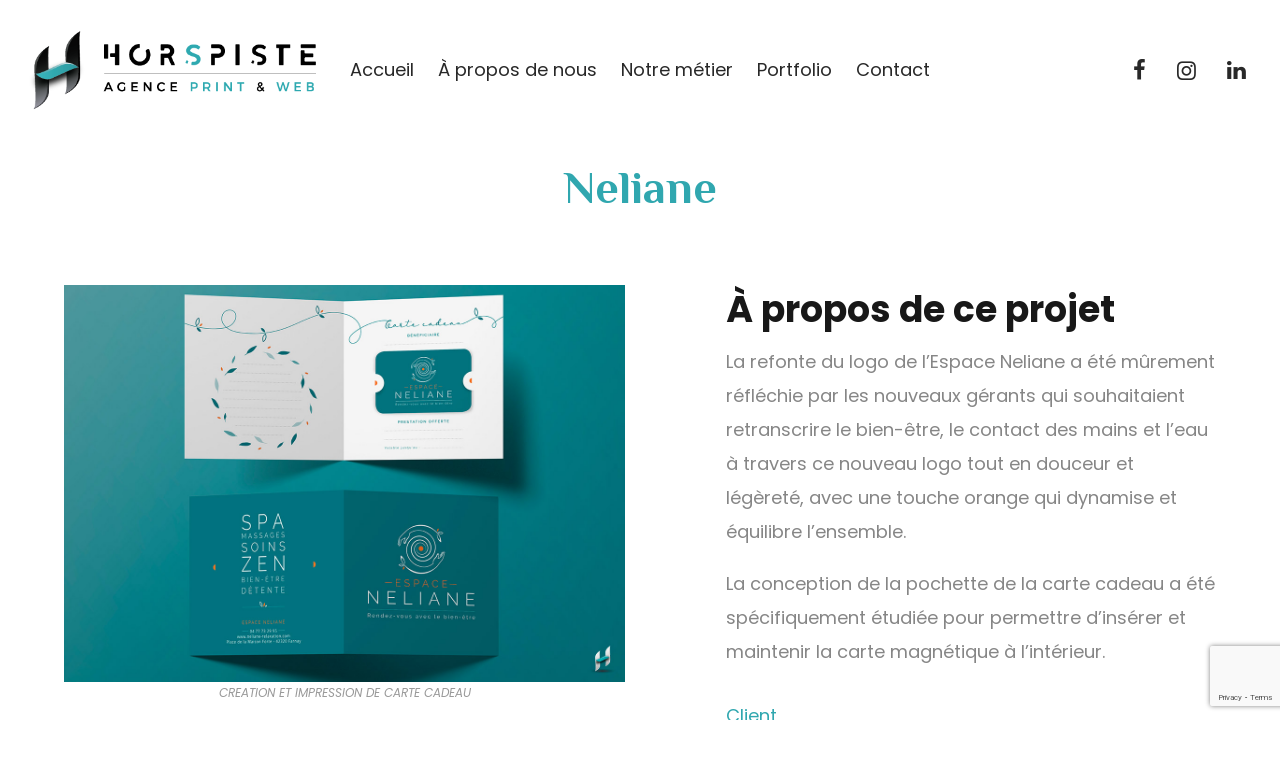

--- FILE ---
content_type: text/html; charset=UTF-8
request_url: https://horspiste-communication.fr/portfolio/neliane-2/
body_size: 20658
content:
<!DOCTYPE html>
<html lang="fr-FR">
<head>
    <meta charset="UTF-8">
    <link rel="profile" href="//gmpg.org/xfn/11">
    <title>Neliane &#8211; Horspiste communication</title>
<meta name='robots' content='max-image-preview:large' />
<meta name="viewport" content="user-scalable=no, width=device-width, initial-scale=1.0"><meta name="apple-mobile-web-app-capable" content="yes"><link rel='dns-prefetch' href='//use.fontawesome.com' />
<link rel='dns-prefetch' href='//fonts.googleapis.com' />
<link rel="alternate" type="application/rss+xml" title="Horspiste communication &raquo; Flux" href="https://horspiste-communication.fr/feed/" />
<link rel="alternate" type="application/rss+xml" title="Horspiste communication &raquo; Flux des commentaires" href="https://horspiste-communication.fr/comments/feed/" />
<link rel="alternate" title="oEmbed (JSON)" type="application/json+oembed" href="https://horspiste-communication.fr/wp-json/oembed/1.0/embed?url=https%3A%2F%2Fhorspiste-communication.fr%2Fportfolio%2Fneliane-2%2F" />
<link rel="alternate" title="oEmbed (XML)" type="text/xml+oembed" href="https://horspiste-communication.fr/wp-json/oembed/1.0/embed?url=https%3A%2F%2Fhorspiste-communication.fr%2Fportfolio%2Fneliane-2%2F&#038;format=xml" />
<style id='wp-img-auto-sizes-contain-inline-css' type='text/css'>
img:is([sizes=auto i],[sizes^="auto," i]){contain-intrinsic-size:3000px 1500px}
/*# sourceURL=wp-img-auto-sizes-contain-inline-css */
</style>
<style id='wp-emoji-styles-inline-css' type='text/css'>

	img.wp-smiley, img.emoji {
		display: inline !important;
		border: none !important;
		box-shadow: none !important;
		height: 1em !important;
		width: 1em !important;
		margin: 0 0.07em !important;
		vertical-align: -0.1em !important;
		background: none !important;
		padding: 0 !important;
	}
/*# sourceURL=wp-emoji-styles-inline-css */
</style>
<link rel='stylesheet' id='wp-block-library-css' href='https://horspiste-communication.fr/wp-includes/css/dist/block-library/style.min.css?ver=6e0728ebb67d668afa587a54f804e703' type='text/css' media='all' />
<style id='global-styles-inline-css' type='text/css'>
:root{--wp--preset--aspect-ratio--square: 1;--wp--preset--aspect-ratio--4-3: 4/3;--wp--preset--aspect-ratio--3-4: 3/4;--wp--preset--aspect-ratio--3-2: 3/2;--wp--preset--aspect-ratio--2-3: 2/3;--wp--preset--aspect-ratio--16-9: 16/9;--wp--preset--aspect-ratio--9-16: 9/16;--wp--preset--color--black: #000000;--wp--preset--color--cyan-bluish-gray: #abb8c3;--wp--preset--color--white: #ffffff;--wp--preset--color--pale-pink: #f78da7;--wp--preset--color--vivid-red: #cf2e2e;--wp--preset--color--luminous-vivid-orange: #ff6900;--wp--preset--color--luminous-vivid-amber: #fcb900;--wp--preset--color--light-green-cyan: #7bdcb5;--wp--preset--color--vivid-green-cyan: #00d084;--wp--preset--color--pale-cyan-blue: #8ed1fc;--wp--preset--color--vivid-cyan-blue: #0693e3;--wp--preset--color--vivid-purple: #9b51e0;--wp--preset--color--fennik-theme-primary: #4241FF;--wp--preset--color--fennik-theme-secondary: #212121;--wp--preset--color--strong-magenta: #a156b4;--wp--preset--color--light-grayish-magenta: #d0a5db;--wp--preset--color--very-light-gray: #eee;--wp--preset--color--very-dark-gray: #444;--wp--preset--gradient--vivid-cyan-blue-to-vivid-purple: linear-gradient(135deg,rgb(6,147,227) 0%,rgb(155,81,224) 100%);--wp--preset--gradient--light-green-cyan-to-vivid-green-cyan: linear-gradient(135deg,rgb(122,220,180) 0%,rgb(0,208,130) 100%);--wp--preset--gradient--luminous-vivid-amber-to-luminous-vivid-orange: linear-gradient(135deg,rgb(252,185,0) 0%,rgb(255,105,0) 100%);--wp--preset--gradient--luminous-vivid-orange-to-vivid-red: linear-gradient(135deg,rgb(255,105,0) 0%,rgb(207,46,46) 100%);--wp--preset--gradient--very-light-gray-to-cyan-bluish-gray: linear-gradient(135deg,rgb(238,238,238) 0%,rgb(169,184,195) 100%);--wp--preset--gradient--cool-to-warm-spectrum: linear-gradient(135deg,rgb(74,234,220) 0%,rgb(151,120,209) 20%,rgb(207,42,186) 40%,rgb(238,44,130) 60%,rgb(251,105,98) 80%,rgb(254,248,76) 100%);--wp--preset--gradient--blush-light-purple: linear-gradient(135deg,rgb(255,206,236) 0%,rgb(152,150,240) 100%);--wp--preset--gradient--blush-bordeaux: linear-gradient(135deg,rgb(254,205,165) 0%,rgb(254,45,45) 50%,rgb(107,0,62) 100%);--wp--preset--gradient--luminous-dusk: linear-gradient(135deg,rgb(255,203,112) 0%,rgb(199,81,192) 50%,rgb(65,88,208) 100%);--wp--preset--gradient--pale-ocean: linear-gradient(135deg,rgb(255,245,203) 0%,rgb(182,227,212) 50%,rgb(51,167,181) 100%);--wp--preset--gradient--electric-grass: linear-gradient(135deg,rgb(202,248,128) 0%,rgb(113,206,126) 100%);--wp--preset--gradient--midnight: linear-gradient(135deg,rgb(2,3,129) 0%,rgb(40,116,252) 100%);--wp--preset--font-size--small: 13px;--wp--preset--font-size--medium: 20px;--wp--preset--font-size--large: 36px;--wp--preset--font-size--x-large: 42px;--wp--preset--spacing--20: 0.44rem;--wp--preset--spacing--30: 0.67rem;--wp--preset--spacing--40: 1rem;--wp--preset--spacing--50: 1.5rem;--wp--preset--spacing--60: 2.25rem;--wp--preset--spacing--70: 3.38rem;--wp--preset--spacing--80: 5.06rem;--wp--preset--shadow--natural: 6px 6px 9px rgba(0, 0, 0, 0.2);--wp--preset--shadow--deep: 12px 12px 50px rgba(0, 0, 0, 0.4);--wp--preset--shadow--sharp: 6px 6px 0px rgba(0, 0, 0, 0.2);--wp--preset--shadow--outlined: 6px 6px 0px -3px rgb(255, 255, 255), 6px 6px rgb(0, 0, 0);--wp--preset--shadow--crisp: 6px 6px 0px rgb(0, 0, 0);}:where(.is-layout-flex){gap: 0.5em;}:where(.is-layout-grid){gap: 0.5em;}body .is-layout-flex{display: flex;}.is-layout-flex{flex-wrap: wrap;align-items: center;}.is-layout-flex > :is(*, div){margin: 0;}body .is-layout-grid{display: grid;}.is-layout-grid > :is(*, div){margin: 0;}:where(.wp-block-columns.is-layout-flex){gap: 2em;}:where(.wp-block-columns.is-layout-grid){gap: 2em;}:where(.wp-block-post-template.is-layout-flex){gap: 1.25em;}:where(.wp-block-post-template.is-layout-grid){gap: 1.25em;}.has-black-color{color: var(--wp--preset--color--black) !important;}.has-cyan-bluish-gray-color{color: var(--wp--preset--color--cyan-bluish-gray) !important;}.has-white-color{color: var(--wp--preset--color--white) !important;}.has-pale-pink-color{color: var(--wp--preset--color--pale-pink) !important;}.has-vivid-red-color{color: var(--wp--preset--color--vivid-red) !important;}.has-luminous-vivid-orange-color{color: var(--wp--preset--color--luminous-vivid-orange) !important;}.has-luminous-vivid-amber-color{color: var(--wp--preset--color--luminous-vivid-amber) !important;}.has-light-green-cyan-color{color: var(--wp--preset--color--light-green-cyan) !important;}.has-vivid-green-cyan-color{color: var(--wp--preset--color--vivid-green-cyan) !important;}.has-pale-cyan-blue-color{color: var(--wp--preset--color--pale-cyan-blue) !important;}.has-vivid-cyan-blue-color{color: var(--wp--preset--color--vivid-cyan-blue) !important;}.has-vivid-purple-color{color: var(--wp--preset--color--vivid-purple) !important;}.has-black-background-color{background-color: var(--wp--preset--color--black) !important;}.has-cyan-bluish-gray-background-color{background-color: var(--wp--preset--color--cyan-bluish-gray) !important;}.has-white-background-color{background-color: var(--wp--preset--color--white) !important;}.has-pale-pink-background-color{background-color: var(--wp--preset--color--pale-pink) !important;}.has-vivid-red-background-color{background-color: var(--wp--preset--color--vivid-red) !important;}.has-luminous-vivid-orange-background-color{background-color: var(--wp--preset--color--luminous-vivid-orange) !important;}.has-luminous-vivid-amber-background-color{background-color: var(--wp--preset--color--luminous-vivid-amber) !important;}.has-light-green-cyan-background-color{background-color: var(--wp--preset--color--light-green-cyan) !important;}.has-vivid-green-cyan-background-color{background-color: var(--wp--preset--color--vivid-green-cyan) !important;}.has-pale-cyan-blue-background-color{background-color: var(--wp--preset--color--pale-cyan-blue) !important;}.has-vivid-cyan-blue-background-color{background-color: var(--wp--preset--color--vivid-cyan-blue) !important;}.has-vivid-purple-background-color{background-color: var(--wp--preset--color--vivid-purple) !important;}.has-black-border-color{border-color: var(--wp--preset--color--black) !important;}.has-cyan-bluish-gray-border-color{border-color: var(--wp--preset--color--cyan-bluish-gray) !important;}.has-white-border-color{border-color: var(--wp--preset--color--white) !important;}.has-pale-pink-border-color{border-color: var(--wp--preset--color--pale-pink) !important;}.has-vivid-red-border-color{border-color: var(--wp--preset--color--vivid-red) !important;}.has-luminous-vivid-orange-border-color{border-color: var(--wp--preset--color--luminous-vivid-orange) !important;}.has-luminous-vivid-amber-border-color{border-color: var(--wp--preset--color--luminous-vivid-amber) !important;}.has-light-green-cyan-border-color{border-color: var(--wp--preset--color--light-green-cyan) !important;}.has-vivid-green-cyan-border-color{border-color: var(--wp--preset--color--vivid-green-cyan) !important;}.has-pale-cyan-blue-border-color{border-color: var(--wp--preset--color--pale-cyan-blue) !important;}.has-vivid-cyan-blue-border-color{border-color: var(--wp--preset--color--vivid-cyan-blue) !important;}.has-vivid-purple-border-color{border-color: var(--wp--preset--color--vivid-purple) !important;}.has-vivid-cyan-blue-to-vivid-purple-gradient-background{background: var(--wp--preset--gradient--vivid-cyan-blue-to-vivid-purple) !important;}.has-light-green-cyan-to-vivid-green-cyan-gradient-background{background: var(--wp--preset--gradient--light-green-cyan-to-vivid-green-cyan) !important;}.has-luminous-vivid-amber-to-luminous-vivid-orange-gradient-background{background: var(--wp--preset--gradient--luminous-vivid-amber-to-luminous-vivid-orange) !important;}.has-luminous-vivid-orange-to-vivid-red-gradient-background{background: var(--wp--preset--gradient--luminous-vivid-orange-to-vivid-red) !important;}.has-very-light-gray-to-cyan-bluish-gray-gradient-background{background: var(--wp--preset--gradient--very-light-gray-to-cyan-bluish-gray) !important;}.has-cool-to-warm-spectrum-gradient-background{background: var(--wp--preset--gradient--cool-to-warm-spectrum) !important;}.has-blush-light-purple-gradient-background{background: var(--wp--preset--gradient--blush-light-purple) !important;}.has-blush-bordeaux-gradient-background{background: var(--wp--preset--gradient--blush-bordeaux) !important;}.has-luminous-dusk-gradient-background{background: var(--wp--preset--gradient--luminous-dusk) !important;}.has-pale-ocean-gradient-background{background: var(--wp--preset--gradient--pale-ocean) !important;}.has-electric-grass-gradient-background{background: var(--wp--preset--gradient--electric-grass) !important;}.has-midnight-gradient-background{background: var(--wp--preset--gradient--midnight) !important;}.has-small-font-size{font-size: var(--wp--preset--font-size--small) !important;}.has-medium-font-size{font-size: var(--wp--preset--font-size--medium) !important;}.has-large-font-size{font-size: var(--wp--preset--font-size--large) !important;}.has-x-large-font-size{font-size: var(--wp--preset--font-size--x-large) !important;}
/*# sourceURL=global-styles-inline-css */
</style>

<style id='classic-theme-styles-inline-css' type='text/css'>
/*! This file is auto-generated */
.wp-block-button__link{color:#fff;background-color:#32373c;border-radius:9999px;box-shadow:none;text-decoration:none;padding:calc(.667em + 2px) calc(1.333em + 2px);font-size:1.125em}.wp-block-file__button{background:#32373c;color:#fff;text-decoration:none}
/*# sourceURL=/wp-includes/css/classic-themes.min.css */
</style>
<link rel='stylesheet' id='contact-form-7-css' href='https://horspiste-communication.fr/wp-content/plugins/contact-form-7/includes/css/styles.css?ver=5.7.6' type='text/css' media='all' />
<link rel='stylesheet' id='rs-plugin-settings-css' href='https://horspiste-communication.fr/wp-content/plugins/revslider/public/assets/css/rs6.css?ver=6.3.6' type='text/css' media='all' />
<style id='rs-plugin-settings-inline-css' type='text/css'>
#rs-demo-id {}
/*# sourceURL=rs-plugin-settings-inline-css */
</style>
<link rel='stylesheet' id='ifects-public-css' href='https://horspiste-communication.fr/wp-content/plugins/ifects-for-elementor/assets/css/ifects-public.min.css' type='text/css' media='all' />
<link rel='stylesheet' id='fennik-font-lastudioicon-css' href='https://horspiste-communication.fr/wp-content/themes/fennik/assets/css/lastudioicon.min.css?ver=1.0.2' type='text/css' media='all' />
<link rel='stylesheet' id='fennik-extra-elementor-css' href='https://horspiste-communication.fr/wp-content/themes/fennik/assets/css/lastudio-elements.min.css?ver=1.0.2' type='text/css' media='all' />
<link rel='stylesheet' id='fennik-theme-css' href='https://horspiste-communication.fr/wp-content/themes/fennik/style.min.css?ver=1.0.2' type='text/css' media='all' />
<style id='fennik-theme-inline-css' type='text/css'>
:root{--theme-body-font-family: "Poppins";--theme-heading-font-family: "Poppins";--theme-primary-color: #30a7af;--theme-link-hover-color: #30a7af;--theme-secondary-color: #30a7af;--theme-three-color: #444444;--theme-border-color: #ebebeb;--theme-newsletter-popup-width: 790px;--theme-newsletter-popup-height: 430px}@media(min-width: 600px){ body.enable-footer-bars{ padding-bottom: 0} .footer-handheld-footer-bar { opacity: 0 !important; visibility: hidden !important } }.section-page-header .page-title { color: #30a7af }.section-page-header { color: #30a7af }.section-page-header a { color: #30a7af }.section-page-header a:hover { color: #30a7af }#main #content-wrap{padding-top:30px;padding-bottom:40px;}.lastudio-posts.blog__entries .post-thumbnail .blog_item--thumbnail, .lastudio-posts.blog__entries .post-thumbnail .blog_item--thumbnail .slick-slide .sinmer{ padding-bottom: 56.25%}#pf_main_archive .lastudio-portfolio__list_wrapper{margin-right:-10px;margin-left:-10px;}#pf_main_archive .loop__item{padding-top:10px;padding-right:10px;padding-bottom:10px;padding-left:10px;}#pf_main_archive .lastudio-portfolio__image{ padding-bottom: 75%}body{font-family:"Poppins";font-weight:normal;font-size:16px;}h1,h2,h3,h4,h5,h6,.theme-heading, .widget-title, .comments-title, .comment-reply-title, .entry-title{font-family:"Poppins";font-weight:800;}h1{font-family:"Philosopher";font-weight:700;}h2{font-family:"Philosopher";font-weight:700;}h3{font-family:"Philosopher";font-weight:700;}h4{font-family:"Philosopher";font-weight:700;}@media (min-width: 992px) {#pf_main_archive .lastudio-portfolio__list_wrapper{margin-right:-15px;margin-left:-15px;}#pf_main_archive .loop__item{padding-top:15px;padding-right:15px;padding-bottom:15px;padding-left:15px;}}@media (min-width: 1280px) {#main #content-wrap{padding-top:50px;padding-bottom:70px;}:root{--theme-container-width:90%}:root{--theme-sidebar-width:320px}}@media (min-width: 1700px) {:root{--theme-container-width:1440px}:root{--theme-sidebar-width:370px}}.lds-ripple {
    display: inline-block;
    position: relative;
    width: 64px;
    height: 64px
}
.lds-ripple div {
    position: absolute;
    border: 4px solid #fff;
    opacity: 1;
    border-radius: 50%;
    animation: lds-ripple 1s cubic-bezier(0, 0.2, 0.8, 1) infinite
}
.lds-ripple div:nth-child(2) {
    animation-delay: -0.5s
}
@keyframes lds-ripple {
    0% {
        top: 28px;
        left: 28px;
        width: 0;
        height: 0;
        opacity: 1
    }
    100% {
        top: -1px;
        left: -1px;
        width: 58px;
        height: 58px;
        opacity: 0
    }
}
.site-loading .la-image-loading {
    opacity: 1;
    visibility: visible;
}

.la-image-loading.spinner-custom .content img {
    width: 150px;
    margin: 0 auto
}
.la-image-loading {
    opacity: 0;
    position: fixed;
    left: 0;
    top: 0;
    right: 0;
    bottom: 0;
    overflow: hidden;
    transition: all .3s ease-in-out;
    -webkit-transition: all .3s ease-in-out;
    visibility: hidden;
    z-index: 5
}
.la-image-loading .content {
    position: absolute;
    top: 50%;
    left: 50%;
    transform: translate(-50%,-50%);
    display: -ms-flexbox;
    display: flex;
    -ms-flex-wrap: wrap;
    flex-flow: column wrap;
    -webkit-flex-flow: column wrap;
    justify-content: center;
    -webkit-justify-content: center;
    align-items: center;
    -webkit-align-items: center;
}
.la-loader.spinner1 {
    width: 40px;
    height: 40px;
    margin: 5px;
    display: block;
    box-shadow: 0 0 20px 0 rgba(0, 0, 0, 0.15);
    -webkit-box-shadow: 0 0 20px 0 rgba(0, 0, 0, 0.15);
    -webkit-animation: la-rotateplane 1.2s infinite ease-in-out;
    animation: la-rotateplane 1.2s infinite ease-in-out;
    border-radius: 3px;
    -moz-border-radius: 3px;
    -webkit-border-radius: 3px
}
.la-loader.spinner2 {
    width: 40px;
    height: 40px;
    margin: 5px;
    box-shadow: 0 0 20px 0 rgba(0, 0, 0, 0.15);
    -webkit-box-shadow: 0 0 20px 0 rgba(0, 0, 0, 0.15);
    border-radius: 100%;
    -webkit-animation: la-scaleout 1.0s infinite ease-in-out;
    animation: la-scaleout 1.0s infinite ease-in-out
}
.la-loader.spinner3 {
    width: 70px;
    text-align: center
}
.la-loader.spinner3 [class*="bounce"] {
    width: 18px;
    height: 18px;
    box-shadow: 0 0 20px 0 rgba(0, 0, 0, 0.15);
    -webkit-box-shadow: 0 0 20px 0 rgba(0, 0, 0, 0.15);
    border-radius: 100%;
    display: inline-block;
    -webkit-animation: la-bouncedelay 1.4s infinite ease-in-out;
    animation: la-bouncedelay 1.4s infinite ease-in-out;
    -webkit-animation-fill-mode: both;
    animation-fill-mode: both
}
.la-loader.spinner3 .bounce1 {
    -webkit-animation-delay: -.32s;
    animation-delay: -.32s
}
    .la-loader.spinner3 .bounce2 {
    -webkit-animation-delay: -.16s;
    animation-delay: -.16s
}
.la-loader.spinner4 {
    margin: 5px;
    width: 40px;
    height: 40px;
    text-align: center;
    -webkit-animation: la-rotate 2.0s infinite linear;
    animation: la-rotate 2.0s infinite linear
}
.la-loader.spinner4 [class*="dot"] {
    width: 60%;
    height: 60%;
    display: inline-block;
    position: absolute;
    top: 0;
    border-radius: 100%;
    -webkit-animation: la-bounce 2.0s infinite ease-in-out;
    animation: la-bounce 2.0s infinite ease-in-out;
    box-shadow: 0 0 20px 0 rgba(0, 0, 0, 0.15);
    -webkit-box-shadow: 0 0 20px 0 rgba(0, 0, 0, 0.15)
}
.la-loader.spinner4 .dot2 {
    top: auto;
    bottom: 0;
    -webkit-animation-delay: -1.0s;
    animation-delay: -1.0s
}
.la-loader.spinner5 {
    margin: 5px;
    width: 40px;
    height: 40px
}
.la-loader.spinner5 div {
    width: 33%;
    height: 33%;
    float: left;
    -webkit-animation: la-cubeGridScaleDelay 1.3s infinite ease-in-out;
    animation: la-cubeGridScaleDelay 1.3s infinite ease-in-out
}
.la-loader.spinner5 div:nth-child(1), .la-loader.spinner5 div:nth-child(5), .la-loader.spinner5 div:nth-child(9) {
    -webkit-animation-delay: .2s;
    animation-delay: .2s
}
.la-loader.spinner5 div:nth-child(2), .la-loader.spinner5 div:nth-child(6) {
    -webkit-animation-delay: .3s;
    animation-delay: .3s
}
.la-loader.spinner5 div:nth-child(3) {
    -webkit-animation-delay: .4s;
    animation-delay: .4s
}
.la-loader.spinner5 div:nth-child(4), .la-loader.spinner5 div:nth-child(8) {
    -webkit-animation-delay: .1s;
    animation-delay: .1s
}
.la-loader.spinner5 div:nth-child(7) {
    -webkit-animation-delay: 0s;
    animation-delay: 0s
}
@-webkit-keyframes la-rotateplane {
    0% {
        -webkit-transform: perspective(120px)
    }
    50% {
        -webkit-transform: perspective(120px) rotateY(180deg)
    }
    100% {
    -   webkit-transform: perspective(120px) rotateY(180deg) rotateX(180deg)
    }
}
@keyframes la-rotateplane {
    0% {
        transform: perspective(120px) rotateX(0deg) rotateY(0deg)
    }
    50% {
        transform: perspective(120px) rotateX(-180.1deg) rotateY(0deg)
    }
    100% {
        transform: perspective(120px) rotateX(-180deg) rotateY(-179.9deg)
    }
}
@-webkit-keyframes la-scaleout {
    0% {
     -webkit-transform: scale(0);
    }
    100% {
        -webkit-transform: scale(1);
    opacity: 0
    }
}
@keyframes la-scaleout {
    0% {
        transform: scale(0);
        -webkit-transform: scale(0)
    }
    100% {
        transform: scale(1);
        -webkit-transform: scale(1);
        opacity: 0
    }
}
@-webkit-keyframes la-bouncedelay {
    0%, 80%, 100% {
        -webkit-transform: scale(0)
    }
    40% {
        -webkit-transform: scale(1)
    }
}
@keyframes la-bouncedelay {
    0%, 80%, 100% {
        transform: scale(0)
    }
    40% {
        transform: scale(1)
    }
}
@-webkit-keyframes la-rotate {
    100% {
        -webkit-transform: rotate(360deg)
    }
}
@keyframes la-rotate {
    100% {
        transform: rotate(360deg);
        -webkit-transform: rotate(360deg)
    }
}
@-webkit-keyframes la-bounce {
    0%, 100% {
        -webkit-transform: scale(0)
    }
    50% {
        -webkit-transform: scale(1)
    }
}
@keyframes la-bounce {
    0%, 100% {
        transform: scale(0)
    }
    50% {
        transform: scale(1)
    }
}
@-webkit-keyframes la-cubeGridScaleDelay {
    0% {
        -webkit-transform: scale3d(1, 1, 1)
    }
    35% {
        -webkit-transform: scale3d(0, 0, 1)
    }
    70% {
        -webkit-transform: scale3d(1, 1, 1)
    }
    100% {
        -webkit-transform: scale3d(1, 1, 1)
    }
}
@keyframes la-cubeGridScaleDelay {
    0% {
        transform: scale3d(1, 1, 1)
    }
    35% {
        transform: scale3d(0, 0, 1)
    }
    70% {
        transform: scale3d(1, 1, 1)
    }
    100% {
        transform: scale3d(1, 1, 1)
    }
}

.la-loader.spinner1,
.la-loader.spinner2,
.la-loader.spinner3 [class*="bounce"],
.la-loader.spinner4 [class*="dot"],
.la-loader.spinner5 div {
    background-color: var(--theme-primary-color, #F55555)
}

.la-loader-ss{
    width: 200px;
    display: block;
    height: 2px;
    background-color: #D8D8D8;
    margin-top: 20px;
    position: relative;
    text-align: center
}
.la-loader-ss:before{
    content: '';
    position: absolute;
    left: 0;
    top: 0;
    height: 100%;
    background-color: var(--theme-primary-color, #F55555);
    width: var(--theme-loading-progress, 0%)
}
.la-loader-ss:after{
    content: attr(data-progress-text);
    font-size: 14px;
    padding-top: 10px
}
.body-loaded .la-loader-ss:after {
    content: '100%'
}
.body-loaded .la-loader-ss:before {
    width: 100%
}
.site-loading.body-loaded .la-loader-ss:after {
    content: '0%'
}
.site-loading.body-loaded .la-loader-ss:before {
    width: 0
}
.la-image-loading{
    background: #fff;
    color: #181818;
}


/*# sourceURL=fennik-theme-inline-css */
</style>
<link rel='stylesheet' id='font-awesome-official-css' href='https://use.fontawesome.com/releases/v5.15.4/css/all.css' type='text/css' media='all' integrity="sha384-DyZ88mC6Up2uqS4h/KRgHuoeGwBcD4Ng9SiP4dIRy0EXTlnuz47vAwmeGwVChigm" crossorigin="anonymous" />
<link rel='stylesheet' id='elementor-icons-css' href='https://horspiste-communication.fr/wp-content/plugins/elementor/assets/lib/eicons/css/elementor-icons.min.css?ver=5.21.0' type='text/css' media='all' />
<link rel='stylesheet' id='elementor-frontend-css' href='https://horspiste-communication.fr/wp-content/uploads/elementor/css/custom-frontend.min.css?ver=1692896364' type='text/css' media='all' />
<style id='elementor-frontend-inline-css' type='text/css'>
.elementor-kit-291{--e-global-color-d547ddd:#30A7AF;}.elementor-section.elementor-section-boxed > .elementor-container{max-width:1140px;}.e-con{--container-max-width:1140px;}.elementor-widget:not(:last-child){margin-bottom:20px;}.elementor-element{--widgets-spacing:20px;}{}#section_page_header{display:var(--page-title-display);}.elementor-kit-291 e-page-transition{background-color:#FFBC7D;}@media(max-width:1279px){.elementor-section.elementor-section-boxed > .elementor-container{max-width:1024px;}.e-con{--container-max-width:1024px;}}@media(max-width:767px){.elementor-section.elementor-section-boxed > .elementor-container{max-width:767px;}.e-con{--container-max-width:767px;}}
.elementor-6914 .elementor-element.elementor-element-4e3e4ca7 > .elementor-element-populated{padding:0px 15px 0px 0px;}.elementor-6914 .elementor-element.elementor-element-38673a28 .gallery-item{padding:0 30px 30px 0;}.elementor-6914 .elementor-element.elementor-element-38673a28 .gallery{margin:0 -30px -30px 0;}.elementor-6914 .elementor-element.elementor-element-38673a28 .gallery-item .gallery-caption{text-align:center;}.elementor-6914 .elementor-element.elementor-element-56ffae48 > .elementor-element-populated{padding:0% 0% 0% 15%;}.elementor-6914 .elementor-element.elementor-element-b5cf564 .elementor-heading-title{font-family:"Poppins", Sans-serif;font-size:30px;line-height:1.4em;}.elementor-6914 .elementor-element.elementor-element-b5cf564 > .elementor-widget-container{margin:0px 0px 10px 0px;}.elementor-6914 .elementor-element.elementor-element-1da2d480{color:#868686;font-size:18px;line-height:1.9em;}.elementor-6914 .elementor-element.elementor-element-1da2d480 > .elementor-widget-container{margin:0px 0px 40px 0px;}.elementor-6914 .elementor-element.elementor-element-6fb2731b .elementor-heading-title{color:#30A7AF;font-size:20px;line-height:1.9em;}.elementor-6914 .elementor-element.elementor-element-6fb2731b > .elementor-widget-container{margin:20px 0px 10px 0px;}.elementor-6914 .elementor-element.elementor-element-3801a91e .elementor-heading-title{color:#868686;font-size:18px;line-height:1.9em;}.elementor-6914 .elementor-element.elementor-element-3801a91e > .elementor-widget-container{margin:0px 0px 10px 0px;}.elementor-6914 .elementor-element.elementor-element-4ec7ec50 .elementor-heading-title{color:var( --e-global-color-d547ddd );font-size:20px;line-height:1.9em;}.elementor-6914 .elementor-element.elementor-element-4ec7ec50 > .elementor-widget-container{margin:20px 0px 10px 0px;}.elementor-6914 .elementor-element.elementor-element-22817a0b .elementor-heading-title{color:#868686;font-size:18px;line-height:1.9em;}.elementor-6914 .elementor-element.elementor-element-22817a0b > .elementor-widget-container{margin:0px 0px 10px 0px;}.elementor-6914 .elementor-element.elementor-element-55546239 .elementor-heading-title{color:var( --e-global-color-d547ddd );font-size:20px;line-height:1.9em;}.elementor-6914 .elementor-element.elementor-element-55546239 > .elementor-widget-container{margin:20px 0px 10px 0px;}.elementor-6914 .elementor-element.elementor-element-214c485a .elementor-heading-title{color:#868686;font-size:18px;line-height:1.9em;}.elementor-6914 .elementor-element.elementor-element-214c485a > .elementor-widget-container{margin:0px 0px 10px 0px;}.elementor-6914 .elementor-element.elementor-element-2fe35816 .elementor-heading-title{color:var( --e-global-color-d547ddd );font-size:20px;line-height:1.9em;}.elementor-6914 .elementor-element.elementor-element-2fe35816 > .elementor-widget-container{margin:20px 0px 10px 0px;}.elementor-6914 .elementor-element.elementor-element-777a7e03 > .elementor-widget-container{margin:0px 0px 40px 0px;}.elementor-6914 .elementor-element.elementor-element-f6bc4ab > .elementor-widget-container{margin:20px 0px 20px 0px;}@media(max-width:1699px){.elementor-6914 .elementor-element.elementor-element-b5cf564 .elementor-heading-title{font-size:36px;}.elementor-6914 .elementor-element.elementor-element-1da2d480{font-size:18px;}.elementor-6914 .elementor-element.elementor-element-1da2d480 > .elementor-widget-container{margin:0px 0px 20px 0px;}.elementor-6914 .elementor-element.elementor-element-6fb2731b .elementor-heading-title{font-size:18px;}.elementor-6914 .elementor-element.elementor-element-6fb2731b > .elementor-widget-container{margin:10px 0px 0px 0px;}.elementor-6914 .elementor-element.elementor-element-3801a91e .elementor-heading-title{font-size:16px;}.elementor-6914 .elementor-element.elementor-element-4ec7ec50 .elementor-heading-title{font-size:18px;}.elementor-6914 .elementor-element.elementor-element-4ec7ec50 > .elementor-widget-container{margin:10px 0px 0px 0px;}.elementor-6914 .elementor-element.elementor-element-22817a0b .elementor-heading-title{font-size:16px;}.elementor-6914 .elementor-element.elementor-element-55546239 .elementor-heading-title{font-size:18px;}.elementor-6914 .elementor-element.elementor-element-55546239 > .elementor-widget-container{margin:10px 0px 0px 0px;}.elementor-6914 .elementor-element.elementor-element-214c485a .elementor-heading-title{font-size:16px;}.elementor-6914 .elementor-element.elementor-element-2fe35816 .elementor-heading-title{font-size:18px;}.elementor-6914 .elementor-element.elementor-element-2fe35816 > .elementor-widget-container{margin:10px 0px 0px 0px;}}@media(max-width:1279px){.elementor-6914 .elementor-element.elementor-element-584ccee{padding:0px 20px 0px 20px;}.elementor-6914 .elementor-element.elementor-element-56ffae48 > .elementor-element-populated{padding:0px 0px 0px 15px;}.elementor-6914 .elementor-element.elementor-element-b5cf564 .elementor-heading-title{font-size:28px;}.elementor-6914 .elementor-element.elementor-element-1da2d480{font-size:16px;}}@media(max-width:767px){.elementor-6914 .elementor-element.elementor-element-4e3e4ca7 > .elementor-element-populated{padding:0px 0px 0px 0px;}.elementor-6914 .elementor-element.elementor-element-56ffae48 > .elementor-element-populated{padding:30px 0px 0px 0px;}}
/*# sourceURL=elementor-frontend-inline-css */
</style>
<link rel='stylesheet' id='swiper-css' href='https://horspiste-communication.fr/wp-content/plugins/elementor/assets/lib/swiper/css/swiper.min.css?ver=5.3.6' type='text/css' media='all' />
<link rel='stylesheet' id='elementor-pro-css' href='https://horspiste-communication.fr/wp-content/uploads/elementor/css/custom-pro-frontend.min.css?ver=1692896364' type='text/css' media='all' />
<link rel='stylesheet' id='font-awesome-5-all-css' href='https://horspiste-communication.fr/wp-content/plugins/elementor/assets/lib/font-awesome/css/all.min.css?ver=3.15.3' type='text/css' media='all' />
<link rel='stylesheet' id='font-awesome-4-shim-css' href='https://horspiste-communication.fr/wp-content/plugins/elementor/assets/lib/font-awesome/css/v4-shims.min.css?ver=3.15.3' type='text/css' media='all' />
<link rel='stylesheet' id='eael-general-css' href='https://horspiste-communication.fr/wp-content/plugins/essential-addons-for-elementor-lite/assets/front-end/css/view/general.min.css?ver=5.7.3' type='text/css' media='all' />
<link rel='stylesheet' id='lasf-google-web-fonts-fennik_options-css' href='//fonts.googleapis.com/css?family=Poppins:n,i,600,600i,700,700i%7CPoppins:800%7CPhilosopher:700%7CPhilosopher:700%7CPhilosopher:700%7CPhilosopher:700' type='text/css' media='all' />
<link rel='stylesheet' id='font-awesome-official-v4shim-css' href='https://use.fontawesome.com/releases/v5.15.4/css/v4-shims.css' type='text/css' media='all' integrity="sha384-Vq76wejb3QJM4nDatBa5rUOve+9gkegsjCebvV/9fvXlGWo4HCMR4cJZjjcF6Viv" crossorigin="anonymous" />
<style id='font-awesome-official-v4shim-inline-css' type='text/css'>
@font-face {
font-family: "FontAwesome";
font-display: block;
src: url("https://use.fontawesome.com/releases/v5.15.4/webfonts/fa-brands-400.eot"),
		url("https://use.fontawesome.com/releases/v5.15.4/webfonts/fa-brands-400.eot?#iefix") format("embedded-opentype"),
		url("https://use.fontawesome.com/releases/v5.15.4/webfonts/fa-brands-400.woff2") format("woff2"),
		url("https://use.fontawesome.com/releases/v5.15.4/webfonts/fa-brands-400.woff") format("woff"),
		url("https://use.fontawesome.com/releases/v5.15.4/webfonts/fa-brands-400.ttf") format("truetype"),
		url("https://use.fontawesome.com/releases/v5.15.4/webfonts/fa-brands-400.svg#fontawesome") format("svg");
}

@font-face {
font-family: "FontAwesome";
font-display: block;
src: url("https://use.fontawesome.com/releases/v5.15.4/webfonts/fa-solid-900.eot"),
		url("https://use.fontawesome.com/releases/v5.15.4/webfonts/fa-solid-900.eot?#iefix") format("embedded-opentype"),
		url("https://use.fontawesome.com/releases/v5.15.4/webfonts/fa-solid-900.woff2") format("woff2"),
		url("https://use.fontawesome.com/releases/v5.15.4/webfonts/fa-solid-900.woff") format("woff"),
		url("https://use.fontawesome.com/releases/v5.15.4/webfonts/fa-solid-900.ttf") format("truetype"),
		url("https://use.fontawesome.com/releases/v5.15.4/webfonts/fa-solid-900.svg#fontawesome") format("svg");
}

@font-face {
font-family: "FontAwesome";
font-display: block;
src: url("https://use.fontawesome.com/releases/v5.15.4/webfonts/fa-regular-400.eot"),
		url("https://use.fontawesome.com/releases/v5.15.4/webfonts/fa-regular-400.eot?#iefix") format("embedded-opentype"),
		url("https://use.fontawesome.com/releases/v5.15.4/webfonts/fa-regular-400.woff2") format("woff2"),
		url("https://use.fontawesome.com/releases/v5.15.4/webfonts/fa-regular-400.woff") format("woff"),
		url("https://use.fontawesome.com/releases/v5.15.4/webfonts/fa-regular-400.ttf") format("truetype"),
		url("https://use.fontawesome.com/releases/v5.15.4/webfonts/fa-regular-400.svg#fontawesome") format("svg");
unicode-range: U+F004-F005,U+F007,U+F017,U+F022,U+F024,U+F02E,U+F03E,U+F044,U+F057-F059,U+F06E,U+F070,U+F075,U+F07B-F07C,U+F080,U+F086,U+F089,U+F094,U+F09D,U+F0A0,U+F0A4-F0A7,U+F0C5,U+F0C7-F0C8,U+F0E0,U+F0EB,U+F0F3,U+F0F8,U+F0FE,U+F111,U+F118-F11A,U+F11C,U+F133,U+F144,U+F146,U+F14A,U+F14D-F14E,U+F150-F152,U+F15B-F15C,U+F164-F165,U+F185-F186,U+F191-F192,U+F1AD,U+F1C1-F1C9,U+F1CD,U+F1D8,U+F1E3,U+F1EA,U+F1F6,U+F1F9,U+F20A,U+F247-F249,U+F24D,U+F254-F25B,U+F25D,U+F267,U+F271-F274,U+F279,U+F28B,U+F28D,U+F2B5-F2B6,U+F2B9,U+F2BB,U+F2BD,U+F2C1-F2C2,U+F2D0,U+F2D2,U+F2DC,U+F2ED,U+F328,U+F358-F35B,U+F3A5,U+F3D1,U+F410,U+F4AD;
}
/*# sourceURL=font-awesome-official-v4shim-inline-css */
</style>
<link rel='stylesheet' id='google-fonts-1-css' href='https://fonts.googleapis.com/css?family=Poppins%3A100%2C100italic%2C200%2C200italic%2C300%2C300italic%2C400%2C400italic%2C500%2C500italic%2C600%2C600italic%2C700%2C700italic%2C800%2C800italic%2C900%2C900italic&#038;display=auto&#038;ver=6.9' type='text/css' media='all' />
<link rel="preconnect" href="https://fonts.gstatic.com/" crossorigin><script type="text/javascript" src="https://horspiste-communication.fr/wp-includes/js/jquery/jquery.min.js?ver=3.7.1" id="jquery-core-js"></script>
<script type="text/javascript" src="https://horspiste-communication.fr/wp-includes/js/jquery/jquery-migrate.min.js?ver=3.4.1" id="jquery-migrate-js"></script>
<script type="text/javascript" src="https://horspiste-communication.fr/wp-content/plugins/revslider/public/assets/js/rbtools.min.js?ver=6.3.6" id="tp-tools-js"></script>
<script type="text/javascript" src="https://horspiste-communication.fr/wp-content/plugins/revslider/public/assets/js/rs6.min.js?ver=6.3.6" id="revmin-js"></script>
<script type="text/javascript" src="https://horspiste-communication.fr/wp-content/plugins/elementor/assets/lib/font-awesome/js/v4-shims.min.js?ver=3.15.3" id="font-awesome-4-shim-js"></script>
<link rel="https://api.w.org/" href="https://horspiste-communication.fr/wp-json/" /><link rel="canonical" href="https://horspiste-communication.fr/portfolio/neliane-2/" />
<style id="lahb-frontend-styles-inline-css">.lahb-wrap .lahb-desktop-view .lahb-row1-area { color:#282828;}.lahb-wrap .lahb-desktop-view .lahb-row1-area { background-color:#ffffff;}@media ( max-width: 991px ) {.lahb-wrap .lahb-desktop-view .lahb-row1-area { background-color:rgba(255,255,255,0.82);} }.lahb-wrap .lahb-desktop-view .lahb-row1-area { height:140px;}@media only screen and ( max-width:1279px ) {.lahb-wrap .lahb-desktop-view .lahb-row1-area { height:120px;} }@media ( max-width: 991px ) {.lahb-wrap .lahb-desktop-view .lahb-row1-area { height:100px;} }.enable-header-transparency .lahb-wrap:not(.is-sticky) .lahb-desktop-view .lahb-row1-area { background-color:rgba(255,255,255,0);}.enable-header-transparency .lahb-wrap:not(.is-sticky) .lahb-desktop-view .lahb-row1-area .lahb-element, .enable-header-transparency .lahb-wrap:not(.is-sticky) .lahb-desktop-view .lahb-row1-area .lahb-search .search-field { color:#ffffff;}.enable-header-transparency .lahb-wrap:not(.is-sticky) .lahb-desktop-view .lahb-row1-area .lahb-element:not(.lahb-nav-wrap) a { color:#ffffff;}.logo_5efc4451e3cf8logo img.lahb-logo { width:300px;}@media ( max-width: 991px ) {.logo_5efc4451e3cf8logo img.lahb-logo { width:200px;} }#lastudio-header-builder .nav__wrap_5efc4451e3cf8menu > ul > li > a,.lahb-responsive-menu-5efc4451e3cf8menu .responav li.menu-item > a:not(.button) { font-size:18px;}@media only screen and ( max-width:1279px ) {#lastudio-header-builder .nav__wrap_5efc4451e3cf8menu,.nav__res_hm_icon_5efc4451e3cf8menu { margin-left:30px;} }@media ( max-width: 991px ) {#lastudio-header-builder .nav__wrap_5efc4451e3cf8menu,.nav__res_hm_icon_5efc4451e3cf8menu { margin-left:20px;} }@media only screen and ( max-width:1279px ) {.nav__res_hm_icon_5efc4451e3cf8menu a { font-size:24px;} }#lastudio-header-builder .nav__wrap_5efc4451e3cf8menu, #lastudio-header-builder .nav__wrap_5efc4451e3cf8menu .menu, .nav__wrap_5efc4451e3cf8menu .menu > li, .nav__wrap_5efc4451e3cf8menu .menu > li > a { height: 100%; }#lastudio-header-builder .social_1601458954076 { margin-left:10px;}#lastudio-header-builder .social_1601458954076 .lastudio-social-icons-box .header-social-icons a, .lastudio-social-icons-box .header-social-icons a, #header-social-modal .header-social-icons a { margin-left:15px;}#lastudio-header-builder .social_1601458954076 .lastudio-social-icons-box .header-social-icons a i, #header-social-modal .header-social-icons a i { font-size:22px;}#lastudio-header-builder .header-social-icons,#header-social-full-wrap-1601458954076 .header-social-icons { display: inline-block; }.lahb-wrap .lahb-tablets-view .lahb-row1-area { color:#282828;}.lahb-wrap .lahb-tablets-view .lahb-row1-area { background-color:#ffffff;}@media ( max-width: 991px ) {.lahb-wrap .lahb-tablets-view .lahb-row1-area { background-color:rgba(255,255,255,0.82);} }.lahb-wrap .lahb-tablets-view .lahb-row1-area { height:140px;}@media only screen and ( max-width:1279px ) {.lahb-wrap .lahb-tablets-view .lahb-row1-area { height:120px;} }@media ( max-width: 991px ) {.lahb-wrap .lahb-tablets-view .lahb-row1-area { height:100px;} }.enable-header-transparency .lahb-wrap:not(.is-sticky) .lahb-tablets-view .lahb-row1-area { background-color:rgba(255,255,255,0);}.enable-header-transparency .lahb-wrap:not(.is-sticky) .lahb-tablets-view .lahb-row1-area .lahb-element, .enable-header-transparency .lahb-wrap:not(.is-sticky) .lahb-tablets-view .lahb-row1-area .lahb-search .search-field { color:#ffffff;}.enable-header-transparency .lahb-wrap:not(.is-sticky) .lahb-tablets-view .lahb-row1-area .lahb-element:not(.lahb-nav-wrap) a { color:#ffffff;}.lahb-wrap .lahb-mobiles-view .lahb-row1-area { color:#282828;}.lahb-wrap .lahb-mobiles-view .lahb-row1-area { background-color:#ffffff;}@media ( max-width: 991px ) {.lahb-wrap .lahb-mobiles-view .lahb-row1-area { background-color:rgba(255,255,255,0.82);} }.lahb-wrap .lahb-mobiles-view .lahb-row1-area { height:140px;}@media only screen and ( max-width:1279px ) {.lahb-wrap .lahb-mobiles-view .lahb-row1-area { height:120px;} }@media ( max-width: 991px ) {.lahb-wrap .lahb-mobiles-view .lahb-row1-area { height:100px;} }.enable-header-transparency .lahb-wrap:not(.is-sticky) .lahb-mobiles-view .lahb-row1-area { background-color:rgba(255,255,255,0);}.enable-header-transparency .lahb-wrap:not(.is-sticky) .lahb-mobiles-view .lahb-row1-area .lahb-element, .enable-header-transparency .lahb-wrap:not(.is-sticky) .lahb-mobiles-view .lahb-row1-area .lahb-search .search-field { color:#ffffff;}.enable-header-transparency .lahb-wrap:not(.is-sticky) .lahb-mobiles-view .lahb-row1-area .lahb-element:not(.lahb-nav-wrap) a { color:#ffffff;}.mm-popup-wide.mm--has-bgsub > .sub-menu > .mm-mega-li > .mm-mega-ul{background: none}</style><meta name="generator" content="Elementor 3.15.3; features: e_dom_optimization, e_optimized_assets_loading, additional_custom_breakpoints; settings: css_print_method-internal, google_font-enabled, font_display-auto">
<style type="text/css">.recentcomments a{display:inline !important;padding:0 !important;margin:0 !important;}</style><meta name="generator" content="Powered by Slider Revolution 6.3.6 - responsive, Mobile-Friendly Slider Plugin for WordPress with comfortable drag and drop interface." />
<link rel="icon" href="https://horspiste-communication.fr/wp-content/uploads/2021/02/cropped-logo-HP-03-32x32.png" sizes="32x32" />
<link rel="icon" href="https://horspiste-communication.fr/wp-content/uploads/2021/02/cropped-logo-HP-03-192x192.png" sizes="192x192" />
<link rel="apple-touch-icon" href="https://horspiste-communication.fr/wp-content/uploads/2021/02/cropped-logo-HP-03-180x180.png" />
<meta name="msapplication-TileImage" content="https://horspiste-communication.fr/wp-content/uploads/2021/02/cropped-logo-HP-03-270x270.png" />
<script type="text/javascript">function setREVStartSize(e){
			//window.requestAnimationFrame(function() {				 
				window.RSIW = window.RSIW===undefined ? window.innerWidth : window.RSIW;	
				window.RSIH = window.RSIH===undefined ? window.innerHeight : window.RSIH;	
				try {								
					var pw = document.getElementById(e.c).parentNode.offsetWidth,
						newh;
					pw = pw===0 || isNaN(pw) ? window.RSIW : pw;
					e.tabw = e.tabw===undefined ? 0 : parseInt(e.tabw);
					e.thumbw = e.thumbw===undefined ? 0 : parseInt(e.thumbw);
					e.tabh = e.tabh===undefined ? 0 : parseInt(e.tabh);
					e.thumbh = e.thumbh===undefined ? 0 : parseInt(e.thumbh);
					e.tabhide = e.tabhide===undefined ? 0 : parseInt(e.tabhide);
					e.thumbhide = e.thumbhide===undefined ? 0 : parseInt(e.thumbhide);
					e.mh = e.mh===undefined || e.mh=="" || e.mh==="auto" ? 0 : parseInt(e.mh,0);		
					if(e.layout==="fullscreen" || e.l==="fullscreen") 						
						newh = Math.max(e.mh,window.RSIH);					
					else{					
						e.gw = Array.isArray(e.gw) ? e.gw : [e.gw];
						for (var i in e.rl) if (e.gw[i]===undefined || e.gw[i]===0) e.gw[i] = e.gw[i-1];					
						e.gh = e.el===undefined || e.el==="" || (Array.isArray(e.el) && e.el.length==0)? e.gh : e.el;
						e.gh = Array.isArray(e.gh) ? e.gh : [e.gh];
						for (var i in e.rl) if (e.gh[i]===undefined || e.gh[i]===0) e.gh[i] = e.gh[i-1];
											
						var nl = new Array(e.rl.length),
							ix = 0,						
							sl;					
						e.tabw = e.tabhide>=pw ? 0 : e.tabw;
						e.thumbw = e.thumbhide>=pw ? 0 : e.thumbw;
						e.tabh = e.tabhide>=pw ? 0 : e.tabh;
						e.thumbh = e.thumbhide>=pw ? 0 : e.thumbh;					
						for (var i in e.rl) nl[i] = e.rl[i]<window.RSIW ? 0 : e.rl[i];
						sl = nl[0];									
						for (var i in nl) if (sl>nl[i] && nl[i]>0) { sl = nl[i]; ix=i;}															
						var m = pw>(e.gw[ix]+e.tabw+e.thumbw) ? 1 : (pw-(e.tabw+e.thumbw)) / (e.gw[ix]);					
						newh =  (e.gh[ix] * m) + (e.tabh + e.thumbh);
					}				
					if(window.rs_init_css===undefined) window.rs_init_css = document.head.appendChild(document.createElement("style"));					
					document.getElementById(e.c).height = newh+"px";
					window.rs_init_css.innerHTML += "#"+e.c+"_wrapper { height: "+newh+"px }";				
				} catch(e){
					console.log("Failure at Presize of Slider:" + e)
				}					   
			//});
		  };</script>
<script>;(function($) {
    \\\\\\\\\\\\\\\\\\\\\\\\\\\\\\\"use strict\\\\\\\\\\\\\\\\\\\\\\\\\\\\\\\";
    $(function(){
        // do stuff 
    });
})(jQuery);</script>		<style type="text/css" id="wp-custom-css">
			/*TITRE PAGES*/

.page-header-inner{
	text-align:center;
}
/*FIL D'ARIANE*/
.site-breadcrumbs{
	display:none;
}
/* Bouton retour */
.bouton-retour{
	color: white;
	background-color:#30A7AF;
	padding: 5px 20px;
	border:solid 2px #30A7AF;

	font-weight:400;
}
.bouton-retour:hover{
	color: #30A7AF;
	background-color:white;
	border:solid 2px #30A7AF;

}
/*icone survol portfolio*/

i.lastudioicon-web-link::before{
	content:"\f06e";
	color:#30A7AF;
	font-family: FontAwesome;
}

a.la-popup.lastudio-portfolio__icon_gallery {
    display: none;
}

/*HOVER caroussel team

.pierre-alain .eael-tm-image img:hover{		content:url(https://horspiste-communication.fr/wp-content/uploads/2021/09/PA2.jpg);
width:100%;
}*/

.elementor-1500 .elementor-element.elementor-element-7269dc0 .ifects--item-content .ifects--item-container{
	position:absolute!important;
	top:480px!important;

}

.ifects--container.swiper-container.swiper-container-initialized.swiper-container-horizontal.swiper-container-autoheight div{
		overflow:visible!important;
	padding:0px 0px 0px 0px!important;
		
}

.ifects-effect--flip-vert .ifects--item-content__hover{
transform-style:none!important;
	transition-property:none!important;
	transition-duration:none!important;
	overflow:visisble!important;
}

.ifects-effect--flip-vert .ifects--item-content__regular :hover{

		transform-style:none!important;
	transition: none!important;
	overflow:visisble!important;


}

.ifects-effect--flip-vert .ifects--item-content__regular {

		transform-style:none!important;
	transition: none!important;
		overflow:visisble!important;

}

.lahb-nav-wrap .menu > li > a{
	padding:12px!important;
}
		</style>
		<link rel='stylesheet' id='elementor-icons-shared-0-css' href='https://horspiste-communication.fr/wp-content/plugins/elementor/assets/lib/font-awesome/css/fontawesome.min.css?ver=5.15.3' type='text/css' media='all' />
<link rel='stylesheet' id='elementor-icons-fa-brands-css' href='https://horspiste-communication.fr/wp-content/plugins/elementor/assets/lib/font-awesome/css/brands.min.css?ver=5.15.3' type='text/css' media='all' />
</head>

<body data-rsssl=1 class="wp-singular la_portfolio-template-default single single-la_portfolio postid-6914 wp-custom-logo wp-embed-responsive wp-theme-fennik ltr fennik-body lastudio-fennik body-col-1c page-title-v1 header-v-1 enable-header-sticky site-loading active_page_loading page-use-builder elementor-default elementor-kit-291 elementor-page elementor-page-6914">


<div class="la-image-loading spinner-custom"><div class="content"><div class="la-loader"><img width="818" height="1265" src="https://horspiste-communication.fr/wp-content/uploads/2021/03/H-contours.png" class="attachment-full size-full" alt="" decoding="async" fetchpriority="high" /></div><div class="la-loader-ss"></div></div></div>
<div id="outer-wrap" class="site">

    
    <div id="wrap">
        <header id="lastudio-header-builder" class="lahb-wrap">
    <div class="lahbhouter"><div class="lahbhinner"><div class="main-slide-toggle"></div><div class="lahb-screen-view lahb-desktop-view"><div class="lahb-area lahb-row1-area lahb-content-middle lahb-area__25-5-25"><div class="container la-container-full"><div class="lahb-content-wrap lahb-area__25-5-25"><div class="lahb-col lahb-col__left"><div data-element-id="5efc4451e3cf8logo" class="lahb-element lahb-logo logo_5efc4451e3cf8logo"><a href="https://horspiste-communication.fr/" rel="home"><img class="lahb-logo logo--normal" src="https://horspiste-communication.fr/wp-content/uploads/2021/03/logo-site-OK-04.png" alt="Fennik" width="370" height="143"/><img class="lahb-logo logo--transparency" src="https://horspiste-communication.fr/wp-content/uploads/2021/03/logo-site-OK-03.png" alt="Fennik"  width="370" height="143"/></a></div></div><div class="lahb-col lahb-col__center"><div class="lahb-element--dontcopy hm-res_m-pos--left lahb-responsive-menu-wrap lahb-responsive-menu-5efc4451e3cf8menu" data-uniqid="5efc4451e3cf8menu"><div class="close-responsive-nav"><div class="lahb-menu-cross-icon"></div></div><ul id="menu-menu-principal-1" class="responav menu"><li class="menu-item menu-item-type-post_type menu-item-object-page menu-item-home menu-item-6505 mm-lv-0 mm-menu-item"><a href="https://horspiste-communication.fr/" class="top-level-link"><span class="text-wrap"><span class="menu-text">Accueil</span></span></a></li>
<li class="menu-item menu-item-type-post_type menu-item-object-page menu-item-5082 mm-lv-0 mm-menu-item"><a href="https://horspiste-communication.fr/a-propos-de-nous/" class="top-level-link"><span class="text-wrap"><span class="menu-text">À propos de nous</span></span></a></li>
<li class="menu-item menu-item-type-post_type menu-item-object-page menu-item-5084 mm-lv-0 mm-menu-item"><a href="https://horspiste-communication.fr/notre-metier/" class="top-level-link"><span class="text-wrap"><span class="menu-text">Notre métier</span></span></a></li>
<li class="menu-item menu-item-type-post_type menu-item-object-page menu-item-5081 mm-lv-0 mm-menu-item"><a href="https://horspiste-communication.fr/notre-portfolio/" class="top-level-link"><span class="text-wrap"><span class="menu-text">Portfolio</span></span></a></li>
<li class="menu-item menu-item-type-post_type menu-item-object-page menu-item-5085 mm-lv-0 mm-menu-item"><a href="https://horspiste-communication.fr/contact/" class="top-level-link"><span class="text-wrap"><span class="menu-text">Contact</span></span></a></li>
</ul></div><nav data-element-id="5efc4451e3cf8menu" class="lahb-element lahb-nav-wrap has-megamenu has-parent-arrow arrow-bottom nav__wrap_5efc4451e3cf8menu" data-uniqid="5efc4451e3cf8menu"><ul id="menu-menu-principal" class="menu"><li class="menu-item menu-item-type-post_type menu-item-object-page menu-item-home menu-item-6505 mm-lv-0 mm-menu-item"><a href="https://horspiste-communication.fr/" class="top-level-link"><span class="text-wrap"><span class="menu-text">Accueil</span></span></a></li>
<li class="menu-item menu-item-type-post_type menu-item-object-page menu-item-5082 mm-lv-0 mm-menu-item"><a href="https://horspiste-communication.fr/a-propos-de-nous/" class="top-level-link"><span class="text-wrap"><span class="menu-text">À propos de nous</span></span></a></li>
<li class="menu-item menu-item-type-post_type menu-item-object-page menu-item-5084 mm-lv-0 mm-menu-item"><a href="https://horspiste-communication.fr/notre-metier/" class="top-level-link"><span class="text-wrap"><span class="menu-text">Notre métier</span></span></a></li>
<li class="menu-item menu-item-type-post_type menu-item-object-page menu-item-5081 mm-lv-0 mm-menu-item"><a href="https://horspiste-communication.fr/notre-portfolio/" class="top-level-link"><span class="text-wrap"><span class="menu-text">Portfolio</span></span></a></li>
<li class="menu-item menu-item-type-post_type menu-item-object-page menu-item-5085 mm-lv-0 mm-menu-item"><a href="https://horspiste-communication.fr/contact/" class="top-level-link"><span class="text-wrap"><span class="menu-text">Contact</span></span></a></li>
</ul></nav><div data-element2-id="5efc4451e3cf8menu" class="lahb-element lahb-responsive-menu-icon-wrap nav__res_hm_icon_5efc4451e3cf8menu" data-uniqid="5efc4451e3cf8menu"><a href="#"><i class="lastudioicon-menu-4-1"></i></a></div></div><div class="lahb-col lahb-col__right"><div data-element-id="1601458954076" class="lahb-element lahb-icon-wrap lahb-social lahb-social-type-simple  lahb-header-dropdown social_1601458954076"><div class="lastudio-social-icons-box header-social-simple-wrap"><div class="header-social-icons social-icon-1"><a href="https://www.facebook.com/Horspiste.communication" target="_blank"><i class="header-social-icon lastudioicon-b-facebook"></i></a></div><div class="header-social-icons social-icon-2"><a href="https://www.instagram.com/horspiste.communication/" target="_blank"><i class="header-social-icon lastudioicon-b-instagram"></i></a></div><div class="header-social-icons social-icon-3"><a href="https://www.linkedin.com/company/agence-horspiste/" target="_blank"><i class="header-social-icon lastudioicon-b-linkedin"></i></a></div></div></div></div></div><!-- .lahb-content-wrap --></div><!-- .container --></div><!-- .lahb-area --></div><div class="lahb-screen-view lahb-tablets-view"><div class="lahb-area lahb-row1-area lahb-content-middle lahb-area__auto"><div class="container la-container-full"><div class="lahb-content-wrap lahb-area__auto"><div class="lahb-col lahb-col__left"><div data-element-id="5efc4451e3cf8logo" class="lahb-element lahb-element--placeholder"></div></div><div class="lahb-col lahb-col__center"></div><div class="lahb-col lahb-col__right"><div data-element-id="1601458954076" class="lahb-element lahb-element--placeholder"></div><div data-element-id="5efc4451e3cf8menu" class="lahb-element lahb-element--placeholder"></div><div data-element2-id="5efc4451e3cf8menu" class="lahb-element lahb-element--placeholder2"></div></div></div><!-- .lahb-content-wrap --></div><!-- .container --></div><!-- .lahb-area --></div><div class="lahb-screen-view lahb-mobiles-view"><div class="lahb-area lahb-row1-area lahb-content-middle lahb-area__auto"><div class="container la-container-full"><div class="lahb-content-wrap lahb-area__auto"><div class="lahb-col lahb-col__left"><div data-element-id="5efc4451e3cf8logo" class="lahb-element lahb-logo logo_5efc4451e3cf8logo"><a href="https://horspiste-communication.fr/" rel="home"><img class="lahb-logo logo--normal" src="https://horspiste-communication.fr/wp-content/uploads/2021/03/logo-site-OK-04.png" alt="Fennik" width="370" height="143"/><img class="lahb-logo logo--transparency" src="https://horspiste-communication.fr/wp-content/uploads/2021/03/logo-site-OK-03.png" alt="Fennik"  width="370" height="143"/></a></div></div><div class="lahb-col lahb-col__center"></div><div class="lahb-col lahb-col__right"><div data-element-id="5efc4451e3cf8menu" class="lahb-element lahb-element--placeholder"></div><div data-element2-id="5efc4451e3cf8menu" class="lahb-element lahb-element--placeholder2"></div></div></div><!-- .lahb-content-wrap --></div><!-- .container --></div><!-- .lahb-area --></div></div></div><div class="lahb-wrap-sticky-height"></div></header>
        
        <main id="main" class="site-main">
                <header id="section_page_header" class="section-page-header">
        <div class="container">
            <div class="page-header-inner">
                <h1 class="page-title" >Neliane</h1><nav aria-label="Breadcrumbs" class="site-breadcrumbs"><ul class="trail-items"><li class="trail-item trail-begin"><a href="https://horspiste-communication.fr" rel="home" aria-label="Home" ><span><span class="breadcrumb-home">Home</span></span></a><span class="breadcrumb-sep">></span></li><li class="trail-item trail-end"><span>Neliane</span></li></ul></nav>            </div>
        </div>
    </header>
    <!-- #page_header -->


    <div id="content-wrap" class="container">

        
        <div id="primary" class="content-area">

            
            <div id="content" class="site-content">

                
                <article class="single-content-article single-la_portfolio-article">
    <div class="entry">

                		<div data-elementor-type="wp-post" data-elementor-id="6914" class="elementor elementor-6914" data-elementor-post-type="la_portfolio">
									<div data-particle_enable="false" data-particle-mobile-disabled="false" class="elementor-section elementor-top-section elementor-element elementor-element-584ccee elementor-section-boxed elementor-section-height-default elementor-section-height-default" data-id="584ccee" data-element_type="section">
						<div class="elementor-container elementor-column-gap-no">
					<div class="elementor-column elementor-col-50 elementor-top-column elementor-element elementor-element-4e3e4ca7" data-id="4e3e4ca7" data-element_type="column">
			<div class="elementor-widget-wrap elementor-element-populated">
								<div class="elementor-element elementor-element-38673a28 gallery-spacing-custom elementor-widget elementor-widget-image-gallery" data-id="38673a28" data-element_type="widget" data-widget_type="image-gallery.default">
				<div class="elementor-widget-container">
					<div class="elementor-image-gallery">
			<div id='gallery-1' class='gallery galleryid-6914 gallery-columns-1 gallery-size-full'><dl class='gallery-item'>
			<dt class='gallery-icon landscape'>
				<a data-elementor-open-lightbox="yes" data-elementor-lightbox-slideshow="38673a28" data-elementor-lightbox-title="NELIANE-CARTECADEAU" data-e-action-hash="#elementor-action%3Aaction%3Dlightbox%26settings%3DeyJpZCI6NDcyMCwidXJsIjoiaHR0cHM6XC9cL2hvcnNwaXN0ZS1jb21tdW5pY2F0aW9uLmZyXC93cC1jb250ZW50XC91cGxvYWRzXC8yMDIxXC8wM1wvTkVMSUFORS1DQVJURUNBREVBVS5qcGciLCJzbGlkZXNob3ciOiIzODY3M2EyOCJ9" href='https://horspiste-communication.fr/wp-content/uploads/2021/03/NELIANE-CARTECADEAU.jpg'><img decoding="async" width="1200" height="850" src="https://horspiste-communication.fr/wp-content/themes/fennik/assets/images/blank.gif" class="attachment-full size-full la-lazyload-image" alt="" aria-describedby="gallery-1-4720" data-src="https://horspiste-communication.fr/wp-content/uploads/2021/03/NELIANE-CARTECADEAU.jpg" /></a>
			</dt>
				<dd class='wp-caption-text gallery-caption' id='gallery-1-4720'>
				CREATION ET IMPRESSION DE CARTE CADEAU
				</dd></dl><br style="clear: both" /><dl class='gallery-item'>
			<dt class='gallery-icon landscape'>
				<a data-elementor-open-lightbox="yes" data-elementor-lightbox-slideshow="38673a28" data-elementor-lightbox-title="NELIANE-LOGO" data-e-action-hash="#elementor-action%3Aaction%3Dlightbox%26settings%3DeyJpZCI6NDcxOSwidXJsIjoiaHR0cHM6XC9cL2hvcnNwaXN0ZS1jb21tdW5pY2F0aW9uLmZyXC93cC1jb250ZW50XC91cGxvYWRzXC8yMDIxXC8wM1wvTkVMSUFORS1MT0dPLmpwZyIsInNsaWRlc2hvdyI6IjM4NjczYTI4In0%3D" href='https://horspiste-communication.fr/wp-content/uploads/2021/03/NELIANE-LOGO.jpg'><img decoding="async" width="1200" height="850" src="https://horspiste-communication.fr/wp-content/themes/fennik/assets/images/blank.gif" class="attachment-full size-full la-lazyload-image" alt="" aria-describedby="gallery-1-4719" data-src="https://horspiste-communication.fr/wp-content/uploads/2021/03/NELIANE-LOGO.jpg" /></a>
			</dt>
				<dd class='wp-caption-text gallery-caption' id='gallery-1-4719'>
				CREATION DE LOGO
				</dd></dl><br style="clear: both" /><dl class='gallery-item'>
			<dt class='gallery-icon landscape'>
				<a data-elementor-open-lightbox="yes" data-elementor-lightbox-slideshow="38673a28" data-elementor-lightbox-title="NELIANE-FLYER" data-e-action-hash="#elementor-action%3Aaction%3Dlightbox%26settings%3DeyJpZCI6NDg4OSwidXJsIjoiaHR0cHM6XC9cL2hvcnNwaXN0ZS1jb21tdW5pY2F0aW9uLmZyXC93cC1jb250ZW50XC91cGxvYWRzXC8yMDIxXC8wM1wvTkVMSUFORS1GTFlFUi5qcGciLCJzbGlkZXNob3ciOiIzODY3M2EyOCJ9" href='https://horspiste-communication.fr/wp-content/uploads/2021/03/NELIANE-FLYER.jpg'><img loading="lazy" decoding="async" width="1200" height="850" src="https://horspiste-communication.fr/wp-content/themes/fennik/assets/images/blank.gif" class="attachment-full size-full la-lazyload-image" alt="" data-src="https://horspiste-communication.fr/wp-content/uploads/2021/03/NELIANE-FLYER.jpg" /></a>
			</dt></dl><br style="clear: both" />
		</div>
		</div>
				</div>
				</div>
					</div>
		</div>
				<div class="elementor-column elementor-col-50 elementor-top-column elementor-element elementor-element-56ffae48 column-sticky" data-id="56ffae48" data-element_type="column">
			<div class="elementor-widget-wrap elementor-element-populated">
								<div class="elementor-element elementor-element-b5cf564 elementor-widget elementor-widget-heading" data-id="b5cf564" data-element_type="widget" data-widget_type="heading.default">
				<div class="elementor-widget-container">
			<h4 class="elementor-heading-title elementor-size-default">À propos de ce projet</h4>		</div>
				</div>
				<div class="elementor-element elementor-element-1da2d480 elementor-widget elementor-widget-text-editor" data-id="1da2d480" data-element_type="widget" data-widget_type="text-editor.default">
				<div class="elementor-widget-container">
							<p>La refonte du logo de l’Espace Neliane a été mûrement réfléchie par les nouveaux gérants qui souhaitaient retranscrire le bien-être, le contact des mains et l’eau à travers ce nouveau logo tout en douceur et légèreté, avec une touche orange qui dynamise et équilibre l’ensemble.</p><p>La conception de la pochette de la carte cadeau a été spécifiquement étudiée pour permettre d’insérer et maintenir la carte magnétique à l’intérieur.</p>						</div>
				</div>
				<div class="elementor-element elementor-element-6fb2731b elementor-widget elementor-widget-heading" data-id="6fb2731b" data-element_type="widget" data-widget_type="heading.default">
				<div class="elementor-widget-container">
			<div class="elementor-heading-title elementor-size-default">Client</div>		</div>
				</div>
				<div class="elementor-element elementor-element-3801a91e elementor-widget elementor-widget-heading" data-id="3801a91e" data-element_type="widget" data-widget_type="heading.default">
				<div class="elementor-widget-container">
			<div class="elementor-heading-title elementor-size-default">Espace Neliane</div>		</div>
				</div>
				<div class="elementor-element elementor-element-4ec7ec50 elementor-widget elementor-widget-heading" data-id="4ec7ec50" data-element_type="widget" data-widget_type="heading.default">
				<div class="elementor-widget-container">
			<div class="elementor-heading-title elementor-size-default">Objet</div>		</div>
				</div>
				<div class="elementor-element elementor-element-22817a0b elementor-widget elementor-widget-heading" data-id="22817a0b" data-element_type="widget" data-widget_type="heading.default">
				<div class="elementor-widget-container">
			<div class="elementor-heading-title elementor-size-default">Refonte du logo et de la charte graphique. Création de la carte cadeau et du flyer.</div>		</div>
				</div>
				<div class="elementor-element elementor-element-55546239 elementor-widget elementor-widget-heading" data-id="55546239" data-element_type="widget" data-widget_type="heading.default">
				<div class="elementor-widget-container">
			<div class="elementor-heading-title elementor-size-default">Date</div>		</div>
				</div>
				<div class="elementor-element elementor-element-214c485a elementor-widget elementor-widget-heading" data-id="214c485a" data-element_type="widget" data-widget_type="heading.default">
				<div class="elementor-widget-container">
			<div class="elementor-heading-title elementor-size-default">2020 / 2021</div>		</div>
				</div>
				<div class="elementor-element elementor-element-2fe35816 elementor-widget elementor-widget-heading" data-id="2fe35816" data-element_type="widget" data-widget_type="heading.default">
				<div class="elementor-widget-container">
			<div class="elementor-heading-title elementor-size-default">Share</div>		</div>
				</div>
				<div class="elementor-element elementor-element-777a7e03 elementor-widget elementor-widget-shortcode" data-id="777a7e03" data-element_type="widget" data-widget_type="shortcode.default">
				<div class="elementor-widget-container">
					<div class="elementor-shortcode"><span class="social--sharing "><a target="_blank" href="https://www.facebook.com/sharer.php?u=https://horspiste-communication.fr/portfolio/neliane-2/" rel="nofollow" class="facebook" title="Share this post on Facebook"><i class="lastudioicon-b-facebook"></i></a><a target="_blank" href="https://www.linkedin.com/shareArticle?mini=true&#038;url=https://horspiste-communication.fr/portfolio/neliane-2/&#038;title=Neliane" rel="nofollow" class="linkedin" title="Share this post on Linked In"><i class="lastudioicon-b-linkedin"></i></a></span></div>
				</div>
				</div>
				<div class="elementor-element elementor-element-f6bc4ab elementor-widget elementor-widget-shortcode" data-id="f6bc4ab" data-element_type="widget" data-widget_type="shortcode.default">
				<div class="elementor-widget-container">
					<div class="elementor-shortcode"><a href="https://horspiste-communication.fr/portfolio/neliane-site-web/">> Voir le projet site internet de Neliane</a></div>
				</div>
				</div>
				<div class="elementor-element elementor-element-bf61078 elementor-widget elementor-widget-shortcode" data-id="bf61078" data-element_type="widget" data-widget_type="shortcode.default">
				<div class="elementor-widget-container">
					<div class="elementor-shortcode"><a href="javascript:history.go(-1)"  class="bouton-retour">Retour</a></div>
				</div>
				</div>
					</div>
		</div>
							</div>
		</div>
							</div>
		            </div>

    
</article>
                
            </div><!-- #content -->

            
        </div><!-- #primary -->

        
    </div><!-- #content-wrap -->



        </main><!-- #main -->

        
                        <footer id="footer" class="site-footer la-footer-builder">
                                        <div id="footer-inner">
                        <div class="container"><style id="elementor-post-881">.elementor-881 .elementor-element.elementor-element-61b56fc > .elementor-container{max-width:1440px;}.elementor-881 .elementor-element.elementor-element-61b56fc:not(.elementor-motion-effects-element-type-background), .elementor-881 .elementor-element.elementor-element-61b56fc > .elementor-motion-effects-container > .elementor-motion-effects-layer{background-color:#181818;}.elementor-881 .elementor-element.elementor-element-61b56fc{transition:background 0.3s, border 0.3s, border-radius 0.3s, box-shadow 0.3s;color:#868686;padding:120px 50px 70px 50px;}.elementor-881 .elementor-element.elementor-element-61b56fc > .elementor-background-overlay{transition:background 0.3s, border-radius 0.3s, opacity 0.3s;}.elementor-881 .elementor-element.elementor-element-61b56fc .elementor-heading-title{color:#FFFFFF;}.elementor-881 .elementor-element.elementor-element-61b56fc a{color:#868686;}.elementor-881 .elementor-element.elementor-element-61b56fc a:hover{color:#FFFFFF;}.elementor-881 .elementor-element.elementor-element-fd8a2d2 .elementor-heading-title{font-size:16px;}.elementor-881 .elementor-element.elementor-element-fd8a2d2 > .elementor-widget-container{margin:0px 0px 25px 0px;}.elementor-881 .elementor-element.elementor-element-20a38df .elementor-icon-list-items:not(.elementor-inline-items) .elementor-icon-list-item:not(:last-child){padding-bottom:calc(12px/2);}.elementor-881 .elementor-element.elementor-element-20a38df .elementor-icon-list-items:not(.elementor-inline-items) .elementor-icon-list-item:not(:first-child){margin-top:calc(12px/2);}.elementor-881 .elementor-element.elementor-element-20a38df .elementor-icon-list-items.elementor-inline-items .elementor-icon-list-item{margin-right:calc(12px/2);margin-left:calc(12px/2);}.elementor-881 .elementor-element.elementor-element-20a38df .elementor-icon-list-items.elementor-inline-items{margin-right:calc(-12px/2);margin-left:calc(-12px/2);}body.rtl .elementor-881 .elementor-element.elementor-element-20a38df .elementor-icon-list-items.elementor-inline-items .elementor-icon-list-item:after{left:calc(-12px/2);}body:not(.rtl) .elementor-881 .elementor-element.elementor-element-20a38df .elementor-icon-list-items.elementor-inline-items .elementor-icon-list-item:after{right:calc(-12px/2);}.elementor-881 .elementor-element.elementor-element-20a38df .elementor-icon-list-icon i{transition:color 0.3s;}.elementor-881 .elementor-element.elementor-element-20a38df .elementor-icon-list-icon svg{transition:fill 0.3s;}.elementor-881 .elementor-element.elementor-element-20a38df{--e-icon-list-icon-size:14px;--icon-vertical-offset:0px;}.elementor-881 .elementor-element.elementor-element-20a38df .elementor-icon-list-item > .elementor-icon-list-text, .elementor-881 .elementor-element.elementor-element-20a38df .elementor-icon-list-item > a{font-size:14px;}.elementor-881 .elementor-element.elementor-element-20a38df .elementor-icon-list-text{transition:color 0.3s;}.elementor-881 .elementor-element.elementor-element-cfa57c6 .elementor-heading-title{font-size:16px;}.elementor-881 .elementor-element.elementor-element-cfa57c6 > .elementor-widget-container{margin:0px 0px 25px 0px;}.elementor-881 .elementor-element.elementor-element-3aa2ae5 .elementor-icon-list-items:not(.elementor-inline-items) .elementor-icon-list-item:not(:last-child){padding-bottom:calc(12px/2);}.elementor-881 .elementor-element.elementor-element-3aa2ae5 .elementor-icon-list-items:not(.elementor-inline-items) .elementor-icon-list-item:not(:first-child){margin-top:calc(12px/2);}.elementor-881 .elementor-element.elementor-element-3aa2ae5 .elementor-icon-list-items.elementor-inline-items .elementor-icon-list-item{margin-right:calc(12px/2);margin-left:calc(12px/2);}.elementor-881 .elementor-element.elementor-element-3aa2ae5 .elementor-icon-list-items.elementor-inline-items{margin-right:calc(-12px/2);margin-left:calc(-12px/2);}body.rtl .elementor-881 .elementor-element.elementor-element-3aa2ae5 .elementor-icon-list-items.elementor-inline-items .elementor-icon-list-item:after{left:calc(-12px/2);}body:not(.rtl) .elementor-881 .elementor-element.elementor-element-3aa2ae5 .elementor-icon-list-items.elementor-inline-items .elementor-icon-list-item:after{right:calc(-12px/2);}.elementor-881 .elementor-element.elementor-element-3aa2ae5 .elementor-icon-list-icon i{transition:color 0.3s;}.elementor-881 .elementor-element.elementor-element-3aa2ae5 .elementor-icon-list-icon svg{transition:fill 0.3s;}.elementor-881 .elementor-element.elementor-element-3aa2ae5{--e-icon-list-icon-size:14px;--icon-vertical-offset:0px;}.elementor-881 .elementor-element.elementor-element-3aa2ae5 .elementor-icon-list-item > .elementor-icon-list-text, .elementor-881 .elementor-element.elementor-element-3aa2ae5 .elementor-icon-list-item > a{font-size:14px;}.elementor-881 .elementor-element.elementor-element-3aa2ae5 .elementor-icon-list-text{transition:color 0.3s;}.elementor-881 .elementor-element.elementor-element-ff71836 .elementor-heading-title{font-size:16px;}.elementor-881 .elementor-element.elementor-element-ff71836 > .elementor-widget-container{margin:0px 0px 25px 0px;}.elementor-881 .elementor-element.elementor-element-a79ad85 .elementor-icon-list-items:not(.elementor-inline-items) .elementor-icon-list-item:not(:last-child){padding-bottom:calc(12px/2);}.elementor-881 .elementor-element.elementor-element-a79ad85 .elementor-icon-list-items:not(.elementor-inline-items) .elementor-icon-list-item:not(:first-child){margin-top:calc(12px/2);}.elementor-881 .elementor-element.elementor-element-a79ad85 .elementor-icon-list-items.elementor-inline-items .elementor-icon-list-item{margin-right:calc(12px/2);margin-left:calc(12px/2);}.elementor-881 .elementor-element.elementor-element-a79ad85 .elementor-icon-list-items.elementor-inline-items{margin-right:calc(-12px/2);margin-left:calc(-12px/2);}body.rtl .elementor-881 .elementor-element.elementor-element-a79ad85 .elementor-icon-list-items.elementor-inline-items .elementor-icon-list-item:after{left:calc(-12px/2);}body:not(.rtl) .elementor-881 .elementor-element.elementor-element-a79ad85 .elementor-icon-list-items.elementor-inline-items .elementor-icon-list-item:after{right:calc(-12px/2);}.elementor-881 .elementor-element.elementor-element-a79ad85 .elementor-icon-list-icon i{transition:color 0.3s;}.elementor-881 .elementor-element.elementor-element-a79ad85 .elementor-icon-list-icon svg{transition:fill 0.3s;}.elementor-881 .elementor-element.elementor-element-a79ad85{--e-icon-list-icon-size:14px;--icon-vertical-offset:0px;}.elementor-881 .elementor-element.elementor-element-a79ad85 .elementor-icon-list-item > .elementor-icon-list-text, .elementor-881 .elementor-element.elementor-element-a79ad85 .elementor-icon-list-item > a{font-size:14px;}.elementor-881 .elementor-element.elementor-element-a79ad85 .elementor-icon-list-text{transition:color 0.3s;}.elementor-881 .elementor-element.elementor-element-e1c8def.elementor-column > .elementor-widget-wrap{justify-content:flex-end;}.elementor-881 .elementor-element.elementor-element-4867c79{text-align:right;}.elementor-881 .elementor-element.elementor-element-4867c79 img{width:157px;}.elementor-881 .elementor-element.elementor-element-4867c79 > .elementor-widget-container{margin:0px 0px 15px 0px;}.elementor-881 .elementor-element.elementor-element-183ca16{text-align:right;font-size:14px;width:var( --container-widget-width, 410px );max-width:410px;--container-widget-width:410px;--container-widget-flex-grow:0;}.elementor-881 .elementor-element.elementor-element-183ca16 > .elementor-widget-container{margin:0px 0px 15px 0px;}.elementor-881 .elementor-element.elementor-element-35418fd{--grid-template-columns:repeat(0, auto);--icon-size:16px;--grid-column-gap:40px;--grid-row-gap:0px;}.elementor-881 .elementor-element.elementor-element-35418fd .elementor-widget-container{text-align:right;}.elementor-881 .elementor-element.elementor-element-35418fd .elementor-social-icon{background-color:#FFFFFF00;--icon-padding:0em;}.elementor-881 .elementor-element.elementor-element-35418fd .elementor-social-icon i{color:#7A7A7A;}.elementor-881 .elementor-element.elementor-element-35418fd .elementor-social-icon svg{fill:#7A7A7A;}.elementor-881 .elementor-element.elementor-element-35418fd .elementor-social-icon:hover i{color:#FFFFFF;}.elementor-881 .elementor-element.elementor-element-35418fd .elementor-social-icon:hover svg{fill:#FFFFFF;}.elementor-881 .elementor-element.elementor-element-d9f2451:not(.elementor-motion-effects-element-type-background), .elementor-881 .elementor-element.elementor-element-d9f2451 > .elementor-motion-effects-container > .elementor-motion-effects-layer{background-color:#181818;}.elementor-881 .elementor-element.elementor-element-d9f2451{transition:background 0.3s, border 0.3s, border-radius 0.3s, box-shadow 0.3s;}.elementor-881 .elementor-element.elementor-element-d9f2451 > .elementor-background-overlay{transition:background 0.3s, border-radius 0.3s, opacity 0.3s;}.elementor-881 .elementor-element.elementor-element-b6356b0{--grid-template-columns:repeat(0, auto);--icon-size:16px;--grid-column-gap:40px;--grid-row-gap:0px;}.elementor-881 .elementor-element.elementor-element-b6356b0 .elementor-widget-container{text-align:center;}.elementor-881 .elementor-element.elementor-element-b6356b0 .elementor-social-icon{background-color:#FFFFFF00;--icon-padding:0em;}.elementor-881 .elementor-element.elementor-element-b6356b0 .elementor-social-icon i{color:#7A7A7A;}.elementor-881 .elementor-element.elementor-element-b6356b0 .elementor-social-icon svg{fill:#7A7A7A;}.elementor-881 .elementor-element.elementor-element-b6356b0 .elementor-social-icon:hover i{color:#FFFFFF;}.elementor-881 .elementor-element.elementor-element-b6356b0 .elementor-social-icon:hover svg{fill:#FFFFFF;}.elementor-881 .elementor-element.elementor-element-c9ba484{text-align:center;color:#FFFFFF82;font-size:11px;font-weight:normal;text-transform:uppercase;letter-spacing:4px;}.elementor-881 .elementor-element.elementor-element-c9ba484 > .elementor-widget-container{margin:10px 0px 10px 0px;}@media(max-width:1699px){.elementor-881 .elementor-element.elementor-element-61b56fc{padding:80px 50px 40px 50px;}.elementor-881 .elementor-element.elementor-element-35418fd{--grid-column-gap:70px;}.elementor-881 .elementor-element.elementor-element-b6356b0{--grid-column-gap:70px;}.elementor-881 .elementor-element.elementor-element-c9ba484 > .elementor-widget-container{margin:10px 0px 10px 0px;}}@media(max-width:1279px){.elementor-881 .elementor-element.elementor-element-61b56fc{padding:60px 20px 10px 20px;}.elementor-881 .elementor-element.elementor-element-35418fd{--grid-column-gap:25px;}.elementor-881 .elementor-element.elementor-element-b6356b0{--grid-column-gap:25px;}}@media(max-width:767px){.elementor-881 .elementor-element.elementor-element-61b56fc{padding:10px 10px 10px 10px;}.elementor-881 .elementor-element.elementor-element-2478271{width:50%;}.elementor-881 .elementor-element.elementor-element-20a38df > .elementor-widget-container{margin:0px 0px 20px 0px;}.elementor-881 .elementor-element.elementor-element-dd453c0{width:50%;}.elementor-881 .elementor-element.elementor-element-3aa2ae5 > .elementor-widget-container{margin:0px 0px 20px 0px;}.elementor-881 .elementor-element.elementor-element-7195870{width:50%;}.elementor-881 .elementor-element.elementor-element-a79ad85 > .elementor-widget-container{margin:0px 0px 20px 0px;}.elementor-881 .elementor-element.elementor-element-e1c8def{width:100%;}.elementor-881 .elementor-element.elementor-element-4867c79{text-align:center;}.elementor-881 .elementor-element.elementor-element-4867c79 img{width:130px;}.elementor-881 .elementor-element.elementor-element-4867c79 > .elementor-widget-container{margin:50px 0px 20px 0px;}.elementor-881 .elementor-element.elementor-element-183ca16{text-align:center;width:100%;max-width:100%;}.elementor-881 .elementor-element.elementor-element-35418fd .elementor-widget-container{text-align:center;}.elementor-881 .elementor-element.elementor-element-35418fd{--icon-size:20px;--grid-column-gap:20px;}.elementor-881 .elementor-element.elementor-element-b6356b0 .elementor-widget-container{text-align:center;}.elementor-881 .elementor-element.elementor-element-b6356b0{--icon-size:20px;--grid-column-gap:20px;}.elementor-881 .elementor-element.elementor-element-c9ba484{letter-spacing:2px;}}@media(min-width:768px){.elementor-881 .elementor-element.elementor-element-2478271{width:15%;}.elementor-881 .elementor-element.elementor-element-dd453c0{width:15%;}.elementor-881 .elementor-element.elementor-element-7195870{width:15%;}.elementor-881 .elementor-element.elementor-element-e1c8def{width:55%;}}@media(max-width:1279px) and (min-width:768px){.elementor-881 .elementor-element.elementor-element-2478271{width:20%;}.elementor-881 .elementor-element.elementor-element-dd453c0{width:20%;}.elementor-881 .elementor-element.elementor-element-7195870{width:20%;}.elementor-881 .elementor-element.elementor-element-e1c8def{width:40%;}}/* Start custom CSS for column, class: .elementor-element-e1c8def */@media(max-width: 767px){
    .elementor-881 .elementor-element.elementor-element-e1c8def{
        order: -1;
    }
}/* End custom CSS */</style>		<div data-elementor-type="footer" data-elementor-id="881" class="elementor elementor-881" data-elementor-post-type="elementor_library">
								<div data-particle_enable="false" data-particle-mobile-disabled="false" class="elementor-section elementor-top-section elementor-element elementor-element-61b56fc elementor-section-boxed elementor-section-height-default elementor-section-height-default" data-id="61b56fc" data-element_type="section" data-settings="{&quot;background_background&quot;:&quot;classic&quot;}">
						<div class="elementor-container elementor-column-gap-default">
					<div class="elementor-column elementor-col-25 elementor-top-column elementor-element elementor-element-2478271 elementor-hidden-mobile_extra elementor-hidden-mobile" data-id="2478271" data-element_type="column">
			<div class="elementor-widget-wrap elementor-element-populated">
								<div class="elementor-element elementor-element-fd8a2d2 elementor-widget elementor-widget-heading" data-id="fd8a2d2" data-element_type="widget" data-widget_type="heading.default">
				<div class="elementor-widget-container">
			<p class="elementor-heading-title elementor-size-default">Nos atouts</p>		</div>
				</div>
				<div class="elementor-element elementor-element-20a38df elementor-icon-list--layout-traditional elementor-list-item-link-full_width elementor-widget elementor-widget-icon-list" data-id="20a38df" data-element_type="widget" data-widget_type="icon-list.default">
				<div class="elementor-widget-container">
					<ul class="elementor-icon-list-items">
							<li class="elementor-icon-list-item">
										<span class="elementor-icon-list-text">Agence créative</span>
									</li>
								<li class="elementor-icon-list-item">
										<span class="elementor-icon-list-text">Et imprimerie</span>
									</li>
								<li class="elementor-icon-list-item">
										<span class="elementor-icon-list-text">Réunies en un même lieu</span>
									</li>
						</ul>
				</div>
				</div>
					</div>
		</div>
				<div class="elementor-column elementor-col-25 elementor-top-column elementor-element elementor-element-dd453c0 elementor-hidden-mobile_extra elementor-hidden-mobile" data-id="dd453c0" data-element_type="column">
			<div class="elementor-widget-wrap elementor-element-populated">
								<div class="elementor-element elementor-element-cfa57c6 elementor-widget elementor-widget-heading" data-id="cfa57c6" data-element_type="widget" data-widget_type="heading.default">
				<div class="elementor-widget-container">
			<p class="elementor-heading-title elementor-size-default">Nos talents</p>		</div>
				</div>
				<div class="elementor-element elementor-element-3aa2ae5 elementor-icon-list--layout-traditional elementor-list-item-link-full_width elementor-widget elementor-widget-icon-list" data-id="3aa2ae5" data-element_type="widget" data-widget_type="icon-list.default">
				<div class="elementor-widget-container">
					<ul class="elementor-icon-list-items">
							<li class="elementor-icon-list-item">
										<span class="elementor-icon-list-text">Creativité</span>
									</li>
								<li class="elementor-icon-list-item">
										<span class="elementor-icon-list-text">Impression tous formats</span>
									</li>
								<li class="elementor-icon-list-item">
										<span class="elementor-icon-list-text">Projets sur mesure</span>
									</li>
						</ul>
				</div>
				</div>
					</div>
		</div>
				<div class="elementor-column elementor-col-25 elementor-top-column elementor-element elementor-element-7195870 elementor-hidden-mobile_extra elementor-hidden-mobile" data-id="7195870" data-element_type="column">
			<div class="elementor-widget-wrap elementor-element-populated">
								<div class="elementor-element elementor-element-ff71836 elementor-widget elementor-widget-heading" data-id="ff71836" data-element_type="widget" data-widget_type="heading.default">
				<div class="elementor-widget-container">
			<p class="elementor-heading-title elementor-size-default">Nos valeurs</p>		</div>
				</div>
				<div class="elementor-element elementor-element-a79ad85 elementor-icon-list--layout-traditional elementor-list-item-link-full_width elementor-widget elementor-widget-icon-list" data-id="a79ad85" data-element_type="widget" data-widget_type="icon-list.default">
				<div class="elementor-widget-container">
					<ul class="elementor-icon-list-items">
							<li class="elementor-icon-list-item">
										<span class="elementor-icon-list-text">Authenticité</span>
									</li>
								<li class="elementor-icon-list-item">
										<span class="elementor-icon-list-text">Exigence</span>
									</li>
								<li class="elementor-icon-list-item">
										<span class="elementor-icon-list-text">Bienveillance</span>
									</li>
						</ul>
				</div>
				</div>
					</div>
		</div>
				<div class="elementor-column elementor-col-25 elementor-top-column elementor-element elementor-element-e1c8def" data-id="e1c8def" data-element_type="column">
			<div class="elementor-widget-wrap elementor-element-populated">
								<div class="elementor-element elementor-element-4867c79 elementor-widget elementor-widget-image" data-id="4867c79" data-element_type="widget" data-widget_type="image.default">
				<div class="elementor-widget-container">
																<a href="https://fennik.la-studioweb.com/">
							<img width="481" height="143" src="https://horspiste-communication.fr/wp-content/themes/fennik/assets/images/blank.gif" class="attachment-full size-full wp-image-4274 la-lazyload-image" alt="" loading="lazy" data-src="https://horspiste-communication.fr/wp-content/uploads/2021/03/logo-site-OK-03.png" />								</a>
															</div>
				</div>
				<div class="elementor-element elementor-element-183ca16 elementor-widget__width-initial elementor-widget-mobile__width-inherit elementor-hidden-phone elementor-widget elementor-widget-text-editor" data-id="183ca16" data-element_type="widget" data-widget_type="text-editor.default">
				<div class="elementor-widget-container">
							<p>Laissez-vous guider hors des sentiers battus pour faire émerger votre propre chemin, audacieux et créatif, qui vous mènera vers de nouveaux sommets.</p>						</div>
				</div>
				<div class="elementor-element elementor-element-35418fd elementor-shape-circle e-grid-align-right e-grid-align-mobile-center elementor-hidden-phone elementor-grid-0 elementor-widget elementor-widget-social-icons" data-id="35418fd" data-element_type="widget" data-widget_type="social-icons.default">
				<div class="elementor-widget-container">
					<div class="elementor-social-icons-wrapper elementor-grid">
							<span class="elementor-grid-item">
					<a class="elementor-icon elementor-social-icon elementor-social-icon-lastudioicon-b-facebook elementor-repeater-item-0ad897b" href="https://www.facebook.com/Horspiste.communication" target="_blank">
						<span class="elementor-screen-only">Lastudioicon-b-facebook</span>
						<i class="lastudioicon lastudioicon-b-facebook"></i>					</a>
				</span>
							<span class="elementor-grid-item">
					<a class="elementor-icon elementor-social-icon elementor-social-icon-lastudioicon-b-instagram elementor-repeater-item-59bb942" href="https://www.instagram.com/horspiste.communication/" target="_blank">
						<span class="elementor-screen-only">Lastudioicon-b-instagram</span>
						<i class="lastudioicon lastudioicon-b-instagram"></i>					</a>
				</span>
							<span class="elementor-grid-item">
					<a class="elementor-icon elementor-social-icon elementor-social-icon-linkedin elementor-repeater-item-60369b5" href="https://www.linkedin.com/company/agence-horspiste/" target="_blank">
						<span class="elementor-screen-only">Linkedin</span>
						<i class="fab fa-linkedin"></i>					</a>
				</span>
					</div>
				</div>
				</div>
					</div>
		</div>
							</div>
		</div>
				<div data-particle_enable="false" data-particle-mobile-disabled="false" class="elementor-section elementor-top-section elementor-element elementor-element-d9f2451 elementor-section-boxed elementor-section-height-default elementor-section-height-default" data-id="d9f2451" data-element_type="section" data-settings="{&quot;background_background&quot;:&quot;classic&quot;}">
						<div class="elementor-container elementor-column-gap-default">
					<div class="elementor-column elementor-col-100 elementor-top-column elementor-element elementor-element-01e52fc" data-id="01e52fc" data-element_type="column">
			<div class="elementor-widget-wrap elementor-element-populated">
								<div class="elementor-element elementor-element-b6356b0 elementor-shape-circle e-grid-align-mobile-center elementor-hidden-desktop elementor-hidden-tablet elementor-grid-0 e-grid-align-center elementor-widget elementor-widget-social-icons" data-id="b6356b0" data-element_type="widget" data-widget_type="social-icons.default">
				<div class="elementor-widget-container">
					<div class="elementor-social-icons-wrapper elementor-grid">
							<span class="elementor-grid-item">
					<a class="elementor-icon elementor-social-icon elementor-social-icon-lastudioicon-b-facebook elementor-repeater-item-0ad897b" href="https://www.facebook.com/Horspiste.communication" target="_blank">
						<span class="elementor-screen-only">Lastudioicon-b-facebook</span>
						<i class="lastudioicon lastudioicon-b-facebook"></i>					</a>
				</span>
							<span class="elementor-grid-item">
					<a class="elementor-icon elementor-social-icon elementor-social-icon-lastudioicon-b-instagram elementor-repeater-item-59bb942" href="https://www.instagram.com/horspiste.communication/" target="_blank">
						<span class="elementor-screen-only">Lastudioicon-b-instagram</span>
						<i class="lastudioicon lastudioicon-b-instagram"></i>					</a>
				</span>
							<span class="elementor-grid-item">
					<a class="elementor-icon elementor-social-icon elementor-social-icon-linkedin elementor-repeater-item-60369b5" href="https://www.linkedin.com/company/agence-horspiste/" target="_blank">
						<span class="elementor-screen-only">Linkedin</span>
						<i class="fab fa-linkedin"></i>					</a>
				</span>
					</div>
				</div>
				</div>
				<div class="elementor-element elementor-element-c9ba484 elementor-widget elementor-widget-text-editor" data-id="c9ba484" data-element_type="widget" data-widget_type="text-editor.default">
				<div class="elementor-widget-container">
							<p>© 2021 www.horspiste-communication.fr  &#8211;  tous droits réservés</p>						</div>
				</div>
					</div>
		</div>
							</div>
		</div>
						</div>
		</div>
                    </div><!-- #footer-inner -->
                                    </footer><!-- #footer -->
                    </div><!-- #wrap -->

    
</div><!-- #outer-wrap-->

<div class="searchform-fly-overlay la-ajax-searchform">
    <a href="javascript:;" class="btn-close-search"><i class="lastudioicon-e-remove"></i></a>
    <div class="searchform-fly">
        <p>Start typing and press Enter to search</p>
        <form method="get" class="search-form" action="https://horspiste-communication.fr/">
	<input autocomplete="off" type="search" class="search-field" placeholder="Search here&hellip;" name="s" title="Search for:" />
	<button class="search-button" type="submit"><i class="lastudioicon-zoom-1"></i></button>
</form>
<!-- .search-form -->        <div class="search-results">
            <div class="loading"><div class="la-loader spinner3"><div class="dot1"></div><div class="dot2"></div><div class="bounce1"></div><div class="bounce2"></div><div class="bounce3"></div></div></div>
            <div class="results-container"></div>
            <div class="view-more-results text-center">
                <a href="#" class="button search-results-button">View more</a>
            </div>
        </div>
    </div>
</div>
<!-- .searchform-fly-overlay -->

<div class="la-overlay-global"></div>

<script type="speculationrules">
{"prefetch":[{"source":"document","where":{"and":[{"href_matches":"/*"},{"not":{"href_matches":["/wp-*.php","/wp-admin/*","/wp-content/uploads/*","/wp-content/*","/wp-content/plugins/*","/wp-content/themes/fennik/*","/*\\?(.+)"]}},{"not":{"selector_matches":"a[rel~=\"nofollow\"]"}},{"not":{"selector_matches":".no-prefetch, .no-prefetch a"}}]},"eagerness":"conservative"}]}
</script>
<script type="text/javascript" id="ce4wp_form_submit-js-extra">
/* <![CDATA[ */
var ce4wp_form_submit_data = {"siteUrl":"https://horspiste-communication.fr","url":"https://horspiste-communication.fr/wp-admin/admin-ajax.php","nonce":"a6f0c2424f","listNonce":"15f2edc223","activatedNonce":"dc843facf6"};
//# sourceURL=ce4wp_form_submit-js-extra
/* ]]> */
</script>
<script type="text/javascript" src="https://horspiste-communication.fr/wp-content/plugins/creative-mail-by-constant-contact/assets/js/block/submit.js?ver=1684944465" id="ce4wp_form_submit-js"></script>
<script type="text/javascript" src="https://horspiste-communication.fr/wp-content/plugins/contact-form-7/includes/swv/js/index.js?ver=5.7.6" id="swv-js"></script>
<script type="text/javascript" id="contact-form-7-js-extra">
/* <![CDATA[ */
var wpcf7 = {"api":{"root":"https://horspiste-communication.fr/wp-json/","namespace":"contact-form-7/v1"},"cached":"1"};
//# sourceURL=contact-form-7-js-extra
/* ]]> */
</script>
<script type="text/javascript" src="https://horspiste-communication.fr/wp-content/plugins/contact-form-7/includes/js/index.js?ver=5.7.6" id="contact-form-7-js"></script>
<script type="text/javascript" src="https://horspiste-communication.fr/wp-content/plugins/ifects-for-elementor/assets/js/ifects-public.min.js" id="ifects-public-js"></script>
<script type="text/javascript" src="https://www.google.com/recaptcha/api.js?render=6LdIwCIdAAAAAGAtD5gAXcIPDVfRys-gqmB3mdJx&amp;ver=3.0" id="google-recaptcha-js"></script>
<script type="text/javascript" src="https://horspiste-communication.fr/wp-includes/js/dist/vendor/wp-polyfill.min.js?ver=3.15.0" id="wp-polyfill-js"></script>
<script type="text/javascript" id="wpcf7-recaptcha-js-extra">
/* <![CDATA[ */
var wpcf7_recaptcha = {"sitekey":"6LdIwCIdAAAAAGAtD5gAXcIPDVfRys-gqmB3mdJx","actions":{"homepage":"homepage","contactform":"contactform"}};
//# sourceURL=wpcf7-recaptcha-js-extra
/* ]]> */
</script>
<script type="text/javascript" src="https://horspiste-communication.fr/wp-content/plugins/contact-form-7/modules/recaptcha/index.js?ver=5.7.6" id="wpcf7-recaptcha-js"></script>
<script type="text/javascript" src="https://horspiste-communication.fr/wp-content/themes/fennik/assets/js/lib/pace.min.js?ver=1.0.2" id="pace-js"></script>
<script type="text/javascript" src="https://horspiste-communication.fr/wp-content/themes/fennik/assets/js/lib/js.cookie.min.js?ver=1.0.2" id="js-cookie-js"></script>
<script type="text/javascript" src="https://horspiste-communication.fr/wp-content/themes/fennik/assets/js/lib/modernizr-custom.min.js?ver=1.0.2" id="fennik-modernizr-custom-js"></script>
<script type="text/javascript" src="https://horspiste-communication.fr/wp-content/themes/fennik/assets/js/lib/slick.min.js" id="jquery-slick-js"></script>
<script type="text/javascript" src="https://horspiste-communication.fr/wp-content/themes/fennik/assets/js/lib/featherlight.min.js?ver=1.0.2" id="jquery-featherlight-js"></script>
<script type="text/javascript" id="fennik-plugins-js-extra">
/* <![CDATA[ */
var la_theme_config = {"security":{"favorite_posts":"6fdf90d2be","wishlist_nonce":"68d62e7282","compare_nonce":"d68194e469"},"product_single_design":"1","product_gallery_column":"{\"xlg\":3,\"lg\":3,\"md\":3,\"sm\":5,\"xs\":4,\"mb\":3}","single_ajax_add_cart":"","i18n":{"backtext":"Back","compare":{"view":"View List Compare","success":"has been added to comparison list.","error":"An error occurred ,Please try again !"},"wishlist":{"view":"View List Wishlist","success":"has been added to your wishlist.","error":"An error occurred, Please try again !"},"addcart":{"view":"View Cart","success":"has been added to your cart","error":"An error occurred, Please try again !"},"global":{"error":"An error occurred ,Please try again !","comment_author":"Please enter Name !","comment_email":"Please enter Email Address !","comment_rating":"Please select a rating !","comment_content":"Please enter Comment !","continue_shopping":"Continue Shopping","cookie_disabled":"We are sorry, but this feature is available only if cookies are enabled on your browser"}},"popup":{"max_width":"790","max_height":"430"},"js_path":"https://horspiste-communication.fr/wp-content/themes/fennik/assets/js/lib/","polyfills":{"css_vars":"css-vars-ponyfill.min.js","method":"request"},"js_min":"1","theme_path":"https://horspiste-communication.fr/wp-content/themes/fennik/","ajax_url":"https://horspiste-communication.fr/wp-admin/admin-ajax.php","la_extension_available":{"swatches":true,"360":true,"content_type":true},"mobile_bar":"always","header_sticky_offset":"0"};
//# sourceURL=fennik-plugins-js-extra
/* ]]> */
</script>
<script type="text/javascript" src="https://horspiste-communication.fr/wp-content/themes/fennik/assets/js/lib/plugins.min.js?ver=1.0.2" id="fennik-plugins-js"></script>
<script type="text/javascript" src="https://horspiste-communication.fr/wp-content/themes/fennik/assets/js/app.min.js?ver=1.0.2" id="fennik-theme-js"></script>
<script type="text/javascript" src="https://horspiste-communication.fr/wp-content/themes/fennik/assets/js/header-builder.min.js?ver=1.0.2" id="fennik-header-builder-js"></script>
<script type="text/javascript" id="eael-general-js-extra">
/* <![CDATA[ */
var localize = {"ajaxurl":"https://horspiste-communication.fr/wp-admin/admin-ajax.php","nonce":"f772cdbd7d","i18n":{"added":"Added ","compare":"Compare","loading":"Loading..."},"eael_translate_text":{"required_text":"is a required field","invalid_text":"Invalid","billing_text":"Billing","shipping_text":"Shipping","fg_mfp_counter_text":"of"},"page_permalink":"https://horspiste-communication.fr/portfolio/neliane-2/","cart_redirectition":"no","cart_page_url":"","el_breakpoints":{"mobile":{"label":"Portrait mobile","value":767,"default_value":767,"direction":"max","is_enabled":true},"mobile_extra":{"label":"Mobile Paysage","value":991,"default_value":880,"direction":"max","is_enabled":true},"tablet":{"label":"Tablette en mode portrait","value":1279,"default_value":1024,"direction":"max","is_enabled":true},"tablet_extra":{"label":"Tablette en mode paysage","value":1200,"default_value":1200,"direction":"max","is_enabled":false},"laptop":{"label":"Portable","value":1699,"default_value":1366,"direction":"max","is_enabled":true},"widescreen":{"label":"\u00c9cran large","value":2400,"default_value":2400,"direction":"min","is_enabled":false}},"ParticleThemesData":{"default":"{\"particles\":{\"number\":{\"value\":160,\"density\":{\"enable\":true,\"value_area\":800}},\"color\":{\"value\":\"#ffffff\"},\"shape\":{\"type\":\"circle\",\"stroke\":{\"width\":0,\"color\":\"#000000\"},\"polygon\":{\"nb_sides\":5},\"image\":{\"src\":\"img/github.svg\",\"width\":100,\"height\":100}},\"opacity\":{\"value\":0.5,\"random\":false,\"anim\":{\"enable\":false,\"speed\":1,\"opacity_min\":0.1,\"sync\":false}},\"size\":{\"value\":3,\"random\":true,\"anim\":{\"enable\":false,\"speed\":40,\"size_min\":0.1,\"sync\":false}},\"line_linked\":{\"enable\":true,\"distance\":150,\"color\":\"#ffffff\",\"opacity\":0.4,\"width\":1},\"move\":{\"enable\":true,\"speed\":6,\"direction\":\"none\",\"random\":false,\"straight\":false,\"out_mode\":\"out\",\"bounce\":false,\"attract\":{\"enable\":false,\"rotateX\":600,\"rotateY\":1200}}},\"interactivity\":{\"detect_on\":\"canvas\",\"events\":{\"onhover\":{\"enable\":true,\"mode\":\"repulse\"},\"onclick\":{\"enable\":true,\"mode\":\"push\"},\"resize\":true},\"modes\":{\"grab\":{\"distance\":400,\"line_linked\":{\"opacity\":1}},\"bubble\":{\"distance\":400,\"size\":40,\"duration\":2,\"opacity\":8,\"speed\":3},\"repulse\":{\"distance\":200,\"duration\":0.4},\"push\":{\"particles_nb\":4},\"remove\":{\"particles_nb\":2}}},\"retina_detect\":true}","nasa":"{\"particles\":{\"number\":{\"value\":250,\"density\":{\"enable\":true,\"value_area\":800}},\"color\":{\"value\":\"#ffffff\"},\"shape\":{\"type\":\"circle\",\"stroke\":{\"width\":0,\"color\":\"#000000\"},\"polygon\":{\"nb_sides\":5},\"image\":{\"src\":\"img/github.svg\",\"width\":100,\"height\":100}},\"opacity\":{\"value\":1,\"random\":true,\"anim\":{\"enable\":true,\"speed\":1,\"opacity_min\":0,\"sync\":false}},\"size\":{\"value\":3,\"random\":true,\"anim\":{\"enable\":false,\"speed\":4,\"size_min\":0.3,\"sync\":false}},\"line_linked\":{\"enable\":false,\"distance\":150,\"color\":\"#ffffff\",\"opacity\":0.4,\"width\":1},\"move\":{\"enable\":true,\"speed\":1,\"direction\":\"none\",\"random\":true,\"straight\":false,\"out_mode\":\"out\",\"bounce\":false,\"attract\":{\"enable\":false,\"rotateX\":600,\"rotateY\":600}}},\"interactivity\":{\"detect_on\":\"canvas\",\"events\":{\"onhover\":{\"enable\":true,\"mode\":\"bubble\"},\"onclick\":{\"enable\":true,\"mode\":\"repulse\"},\"resize\":true},\"modes\":{\"grab\":{\"distance\":400,\"line_linked\":{\"opacity\":1}},\"bubble\":{\"distance\":250,\"size\":0,\"duration\":2,\"opacity\":0,\"speed\":3},\"repulse\":{\"distance\":400,\"duration\":0.4},\"push\":{\"particles_nb\":4},\"remove\":{\"particles_nb\":2}}},\"retina_detect\":true}","bubble":"{\"particles\":{\"number\":{\"value\":15,\"density\":{\"enable\":true,\"value_area\":800}},\"color\":{\"value\":\"#1b1e34\"},\"shape\":{\"type\":\"polygon\",\"stroke\":{\"width\":0,\"color\":\"#000\"},\"polygon\":{\"nb_sides\":6},\"image\":{\"src\":\"img/github.svg\",\"width\":100,\"height\":100}},\"opacity\":{\"value\":0.3,\"random\":true,\"anim\":{\"enable\":false,\"speed\":1,\"opacity_min\":0.1,\"sync\":false}},\"size\":{\"value\":50,\"random\":false,\"anim\":{\"enable\":true,\"speed\":10,\"size_min\":40,\"sync\":false}},\"line_linked\":{\"enable\":false,\"distance\":200,\"color\":\"#ffffff\",\"opacity\":1,\"width\":2},\"move\":{\"enable\":true,\"speed\":8,\"direction\":\"none\",\"random\":false,\"straight\":false,\"out_mode\":\"out\",\"bounce\":false,\"attract\":{\"enable\":false,\"rotateX\":600,\"rotateY\":1200}}},\"interactivity\":{\"detect_on\":\"canvas\",\"events\":{\"onhover\":{\"enable\":false,\"mode\":\"grab\"},\"onclick\":{\"enable\":false,\"mode\":\"push\"},\"resize\":true},\"modes\":{\"grab\":{\"distance\":400,\"line_linked\":{\"opacity\":1}},\"bubble\":{\"distance\":400,\"size\":40,\"duration\":2,\"opacity\":8,\"speed\":3},\"repulse\":{\"distance\":200,\"duration\":0.4},\"push\":{\"particles_nb\":4},\"remove\":{\"particles_nb\":2}}},\"retina_detect\":true}","snow":"{\"particles\":{\"number\":{\"value\":450,\"density\":{\"enable\":true,\"value_area\":800}},\"color\":{\"value\":\"#fff\"},\"shape\":{\"type\":\"circle\",\"stroke\":{\"width\":0,\"color\":\"#000000\"},\"polygon\":{\"nb_sides\":5},\"image\":{\"src\":\"img/github.svg\",\"width\":100,\"height\":100}},\"opacity\":{\"value\":0.5,\"random\":true,\"anim\":{\"enable\":false,\"speed\":1,\"opacity_min\":0.1,\"sync\":false}},\"size\":{\"value\":5,\"random\":true,\"anim\":{\"enable\":false,\"speed\":40,\"size_min\":0.1,\"sync\":false}},\"line_linked\":{\"enable\":false,\"distance\":500,\"color\":\"#ffffff\",\"opacity\":0.4,\"width\":2},\"move\":{\"enable\":true,\"speed\":6,\"direction\":\"bottom\",\"random\":false,\"straight\":false,\"out_mode\":\"out\",\"bounce\":false,\"attract\":{\"enable\":false,\"rotateX\":600,\"rotateY\":1200}}},\"interactivity\":{\"detect_on\":\"canvas\",\"events\":{\"onhover\":{\"enable\":true,\"mode\":\"bubble\"},\"onclick\":{\"enable\":true,\"mode\":\"repulse\"},\"resize\":true},\"modes\":{\"grab\":{\"distance\":400,\"line_linked\":{\"opacity\":0.5}},\"bubble\":{\"distance\":400,\"size\":4,\"duration\":0.3,\"opacity\":1,\"speed\":3},\"repulse\":{\"distance\":200,\"duration\":0.4},\"push\":{\"particles_nb\":4},\"remove\":{\"particles_nb\":2}}},\"retina_detect\":true}","nyan_cat":"{\"particles\":{\"number\":{\"value\":150,\"density\":{\"enable\":false,\"value_area\":800}},\"color\":{\"value\":\"#ffffff\"},\"shape\":{\"type\":\"star\",\"stroke\":{\"width\":0,\"color\":\"#000000\"},\"polygon\":{\"nb_sides\":5},\"image\":{\"src\":\"http://wiki.lexisnexis.com/academic/images/f/fb/Itunes_podcast_icon_300.jpg\",\"width\":100,\"height\":100}},\"opacity\":{\"value\":0.5,\"random\":false,\"anim\":{\"enable\":false,\"speed\":1,\"opacity_min\":0.1,\"sync\":false}},\"size\":{\"value\":4,\"random\":true,\"anim\":{\"enable\":false,\"speed\":40,\"size_min\":0.1,\"sync\":false}},\"line_linked\":{\"enable\":false,\"distance\":150,\"color\":\"#ffffff\",\"opacity\":0.4,\"width\":1},\"move\":{\"enable\":true,\"speed\":14,\"direction\":\"left\",\"random\":false,\"straight\":true,\"out_mode\":\"out\",\"bounce\":false,\"attract\":{\"enable\":false,\"rotateX\":600,\"rotateY\":1200}}},\"interactivity\":{\"detect_on\":\"canvas\",\"events\":{\"onhover\":{\"enable\":false,\"mode\":\"grab\"},\"onclick\":{\"enable\":true,\"mode\":\"repulse\"},\"resize\":true},\"modes\":{\"grab\":{\"distance\":200,\"line_linked\":{\"opacity\":1}},\"bubble\":{\"distance\":400,\"size\":40,\"duration\":2,\"opacity\":8,\"speed\":3},\"repulse\":{\"distance\":200,\"duration\":0.4},\"push\":{\"particles_nb\":4},\"remove\":{\"particles_nb\":2}}},\"retina_detect\":true}"},"eael_login_nonce":"352e4fdd77","eael_register_nonce":"b9ee7346d7","eael_lostpassword_nonce":"40154493b7","eael_resetpassword_nonce":"d01b31aba2"};
//# sourceURL=eael-general-js-extra
/* ]]> */
</script>
<script type="text/javascript" src="https://horspiste-communication.fr/wp-content/plugins/essential-addons-for-elementor-lite/assets/front-end/js/view/general.min.js?ver=5.7.3" id="eael-general-js"></script>
<script type="text/javascript" src="https://horspiste-communication.fr/wp-content/plugins/elementor-pro/assets/js/webpack-pro.runtime.min.js?ver=3.15.1" id="elementor-pro-webpack-runtime-js"></script>
<script type="text/javascript" src="https://horspiste-communication.fr/wp-content/plugins/elementor/assets/js/webpack.runtime.min.js?ver=3.15.3" id="elementor-webpack-runtime-js"></script>
<script type="text/javascript" src="https://horspiste-communication.fr/wp-content/plugins/elementor/assets/js/frontend-modules.min.js?ver=3.15.3" id="elementor-frontend-modules-js"></script>
<script type="text/javascript" src="https://horspiste-communication.fr/wp-includes/js/dist/hooks.min.js?ver=dd5603f07f9220ed27f1" id="wp-hooks-js"></script>
<script type="text/javascript" src="https://horspiste-communication.fr/wp-includes/js/dist/i18n.min.js?ver=c26c3dc7bed366793375" id="wp-i18n-js"></script>
<script type="text/javascript" id="wp-i18n-js-after">
/* <![CDATA[ */
wp.i18n.setLocaleData( { 'text direction\u0004ltr': [ 'ltr' ] } );
//# sourceURL=wp-i18n-js-after
/* ]]> */
</script>
<script type="text/javascript" id="elementor-pro-frontend-js-before">
/* <![CDATA[ */
var ElementorProFrontendConfig = {"ajaxurl":"https:\/\/horspiste-communication.fr\/wp-admin\/admin-ajax.php","nonce":"0030d44aba","urls":{"assets":"https:\/\/horspiste-communication.fr\/wp-content\/plugins\/elementor-pro\/assets\/","rest":"https:\/\/horspiste-communication.fr\/wp-json\/"},"shareButtonsNetworks":{"facebook":{"title":"Facebook","has_counter":true},"twitter":{"title":"Twitter"},"linkedin":{"title":"LinkedIn","has_counter":true},"pinterest":{"title":"Pinterest","has_counter":true},"reddit":{"title":"Reddit","has_counter":true},"vk":{"title":"VK","has_counter":true},"odnoklassniki":{"title":"OK","has_counter":true},"tumblr":{"title":"Tumblr"},"digg":{"title":"Digg"},"skype":{"title":"Skype"},"stumbleupon":{"title":"StumbleUpon","has_counter":true},"mix":{"title":"Mix"},"telegram":{"title":"Telegram"},"pocket":{"title":"Pocket","has_counter":true},"xing":{"title":"XING","has_counter":true},"whatsapp":{"title":"WhatsApp"},"email":{"title":"Email"},"print":{"title":"Print"}},
"facebook_sdk":{"lang":"fr_FR","app_id":""},"lottie":{"defaultAnimationUrl":"https:\/\/horspiste-communication.fr\/wp-content\/plugins\/elementor-pro\/modules\/lottie\/assets\/animations\/default.json"}};
//# sourceURL=elementor-pro-frontend-js-before
/* ]]> */
</script>
<script type="text/javascript" src="https://horspiste-communication.fr/wp-content/plugins/elementor-pro/assets/js/frontend.min.js?ver=3.15.1" id="elementor-pro-frontend-js"></script>
<script type="text/javascript" src="https://horspiste-communication.fr/wp-content/plugins/elementor/assets/lib/waypoints/waypoints.min.js?ver=4.0.2" id="elementor-waypoints-js"></script>
<script type="text/javascript" src="https://horspiste-communication.fr/wp-includes/js/jquery/ui/core.min.js?ver=1.13.3" id="jquery-ui-core-js"></script>
<script type="text/javascript" id="elementor-frontend-js-before">
/* <![CDATA[ */
var elementorFrontendConfig = {"environmentMode":{"edit":false,"wpPreview":false,"isScriptDebug":false},"i18n":{"shareOnFacebook":"Partager sur Facebook","shareOnTwitter":"Partager sur Twitter","pinIt":"L\u2019\u00e9pingler","download":"T\u00e9l\u00e9charger","downloadImage":"T\u00e9l\u00e9charger une image","fullscreen":"Plein \u00e9cran","zoom":"Zoom","share":"Partager","playVideo":"Lire la vid\u00e9o","previous":"Pr\u00e9c\u00e9dent","next":"Suivant","close":"Fermer","a11yCarouselWrapperAriaLabel":"Carousel | Scroll horizontal: Fl\u00e8che gauche & droite","a11yCarouselPrevSlideMessage":"Diapositive pr\u00e9c\u00e9dente","a11yCarouselNextSlideMessage":"Diapositive suivante","a11yCarouselFirstSlideMessage":"Ceci est la premi\u00e8re diapositive","a11yCarouselLastSlideMessage":"Ceci est la derni\u00e8re diapositive","a11yCarouselPaginationBulletMessage":"Aller \u00e0 la diapositive"},"is_rtl":false,"breakpoints":{"xs":0,"sm":480,"md":768,"lg":1280,"xl":1440,"xxl":1600},"responsive":{"breakpoints":{"mobile":{"label":"Portrait mobile","value":767,"default_value":767,"direction":"max","is_enabled":true},"mobile_extra":{"label":"Mobile Paysage","value":991,"default_value":880,"direction":"max","is_enabled":true},"tablet":{"label":"Tablette en mode portrait","value":1279,"default_value":1024,"direction":"max","is_enabled":true},"tablet_extra":{"label":"Tablette en mode paysage","value":1200,"default_value":1200,"direction":"max","is_enabled":false},"laptop":{"label":"Portable","value":1699,"default_value":1366,"direction":"max","is_enabled":true},"widescreen":{"label":"\u00c9cran large","value":2400,"default_value":2400,"direction":"min","is_enabled":false}}},
"version":"3.15.3","is_static":false,"experimentalFeatures":{"e_dom_optimization":true,"e_optimized_assets_loading":true,"additional_custom_breakpoints":true,"theme_builder_v2":true,"landing-pages":true,"page-transitions":true,"notes":true,"loop":true,"form-submissions":true,"e_scroll_snap":true},"urls":{"assets":"https:\/\/horspiste-communication.fr\/wp-content\/plugins\/elementor\/assets\/"},"swiperClass":"swiper-container","settings":{"page":[],"editorPreferences":[]},"kit":{"viewport_mobile":767,"viewport_tablet":1279,"stretched_section_container":"#outer-wrap > #wrap","active_breakpoints":["viewport_mobile","viewport_mobile_extra","viewport_tablet","viewport_laptop"],"viewport_mobile_extra":991,"viewport_laptop":1699,"global_image_lightbox":"yes","lightbox_enable_counter":"yes","lightbox_enable_fullscreen":"yes","lightbox_enable_zoom":"yes","lightbox_enable_share":"yes","lightbox_title_src":"title","lightbox_description_src":"description"},"post":{"id":6914,"title":"Neliane%20%E2%80%93%20Horspiste%20communication","excerpt":"","featuredImage":"https:\/\/horspiste-communication.fr\/wp-content\/uploads\/2021\/03\/NELIANE-CARTECADEAU.jpg"}};
try{elementorFrontendConfig.kit.stretched_section_container="#outer-wrap > #wrap";}catch(e){}
//# sourceURL=elementor-frontend-js-before
/* ]]> */
</script>
<script type="text/javascript" src="https://horspiste-communication.fr/wp-content/plugins/elementor/assets/js/frontend.min.js?ver=3.15.3" id="elementor-frontend-js"></script>
<script type="text/javascript" src="https://horspiste-communication.fr/wp-content/plugins/elementor-pro/assets/js/elements-handlers.min.js?ver=3.15.1" id="pro-elements-handlers-js"></script>
<script id="wp-emoji-settings" type="application/json">
{"baseUrl":"https://s.w.org/images/core/emoji/17.0.2/72x72/","ext":".png","svgUrl":"https://s.w.org/images/core/emoji/17.0.2/svg/","svgExt":".svg","source":{"concatemoji":"https://horspiste-communication.fr/wp-includes/js/wp-emoji-release.min.js?ver=6e0728ebb67d668afa587a54f804e703"}}
</script>
<script type="module">
/* <![CDATA[ */
/*! This file is auto-generated */
const a=JSON.parse(document.getElementById("wp-emoji-settings").textContent),o=(window._wpemojiSettings=a,"wpEmojiSettingsSupports"),s=["flag","emoji"];function i(e){try{var t={supportTests:e,timestamp:(new Date).valueOf()};sessionStorage.setItem(o,JSON.stringify(t))}catch(e){}}function c(e,t,n){e.clearRect(0,0,e.canvas.width,e.canvas.height),e.fillText(t,0,0);t=new Uint32Array(e.getImageData(0,0,e.canvas.width,e.canvas.height).data);e.clearRect(0,0,e.canvas.width,e.canvas.height),e.fillText(n,0,0);const a=new Uint32Array(e.getImageData(0,0,e.canvas.width,e.canvas.height).data);return t.every((e,t)=>e===a[t])}function p(e,t){e.clearRect(0,0,e.canvas.width,e.canvas.height),e.fillText(t,0,0);var n=e.getImageData(16,16,1,1);for(let e=0;e<n.data.length;e++)if(0!==n.data[e])return!1;return!0}function u(e,t,n,a){switch(t){case"flag":return n(e,"\ud83c\udff3\ufe0f\u200d\u26a7\ufe0f","\ud83c\udff3\ufe0f\u200b\u26a7\ufe0f")?!1:!n(e,"\ud83c\udde8\ud83c\uddf6","\ud83c\udde8\u200b\ud83c\uddf6")&&!n(e,"\ud83c\udff4\udb40\udc67\udb40\udc62\udb40\udc65\udb40\udc6e\udb40\udc67\udb40\udc7f","\ud83c\udff4\u200b\udb40\udc67\u200b\udb40\udc62\u200b\udb40\udc65\u200b\udb40\udc6e\u200b\udb40\udc67\u200b\udb40\udc7f");case"emoji":return!a(e,"\ud83e\u1fac8")}return!1}function f(e,t,n,a){let r;const o=(r="undefined"!=typeof WorkerGlobalScope&&self instanceof WorkerGlobalScope?new OffscreenCanvas(300,150):document.createElement("canvas")).getContext("2d",{willReadFrequently:!0}),s=(o.textBaseline="top",o.font="600 32px Arial",{});return e.forEach(e=>{s[e]=t(o,e,n,a)}),s}function r(e){var t=document.createElement("script");t.src=e,t.defer=!0,document.head.appendChild(t)}a.supports={everything:!0,everythingExceptFlag:!0},new Promise(t=>{let n=function(){try{var e=JSON.parse(sessionStorage.getItem(o));if("object"==typeof e&&"number"==typeof e.timestamp&&(new Date).valueOf()<e.timestamp+604800&&"object"==typeof e.supportTests)return e.supportTests}catch(e){}return null}();if(!n){if("undefined"!=typeof Worker&&"undefined"!=typeof OffscreenCanvas&&"undefined"!=typeof URL&&URL.createObjectURL&&"undefined"!=typeof Blob)try{var e="postMessage("+f.toString()+"("+[JSON.stringify(s),u.toString(),c.toString(),p.toString()].join(",")+"));",a=new Blob([e],{type:"text/javascript"});const r=new Worker(URL.createObjectURL(a),{name:"wpTestEmojiSupports"});return void(r.onmessage=e=>{i(n=e.data),r.terminate(),t(n)})}catch(e){}i(n=f(s,u,c,p))}t(n)}).then(e=>{for(const n in e)a.supports[n]=e[n],a.supports.everything=a.supports.everything&&a.supports[n],"flag"!==n&&(a.supports.everythingExceptFlag=a.supports.everythingExceptFlag&&a.supports[n]);var t;a.supports.everythingExceptFlag=a.supports.everythingExceptFlag&&!a.supports.flag,a.supports.everything||((t=a.source||{}).concatemoji?r(t.concatemoji):t.wpemoji&&t.twemoji&&(r(t.twemoji),r(t.wpemoji)))});
//# sourceURL=https://horspiste-communication.fr/wp-includes/js/wp-emoji-loader.min.js
/* ]]> */
</script>
<script>;(function($) {
    \\\\\\\\\\\\\\\\\\\\\\\\\\\\\\\"use strict\\\\\\\\\\\\\\\\\\\\\\\\\\\\\\\";
    $(function(){
        // do stuff 
    });
})(jQuery);</script></body>
</html>

--- FILE ---
content_type: text/html; charset=utf-8
request_url: https://www.google.com/recaptcha/api2/anchor?ar=1&k=6LdIwCIdAAAAAGAtD5gAXcIPDVfRys-gqmB3mdJx&co=aHR0cHM6Ly9ob3JzcGlzdGUtY29tbXVuaWNhdGlvbi5mcjo0NDM.&hl=en&v=7gg7H51Q-naNfhmCP3_R47ho&size=invisible&anchor-ms=20000&execute-ms=30000&cb=llyisdaqfm3d
body_size: 48300
content:
<!DOCTYPE HTML><html dir="ltr" lang="en"><head><meta http-equiv="Content-Type" content="text/html; charset=UTF-8">
<meta http-equiv="X-UA-Compatible" content="IE=edge">
<title>reCAPTCHA</title>
<style type="text/css">
/* cyrillic-ext */
@font-face {
  font-family: 'Roboto';
  font-style: normal;
  font-weight: 400;
  font-stretch: 100%;
  src: url(//fonts.gstatic.com/s/roboto/v48/KFO7CnqEu92Fr1ME7kSn66aGLdTylUAMa3GUBHMdazTgWw.woff2) format('woff2');
  unicode-range: U+0460-052F, U+1C80-1C8A, U+20B4, U+2DE0-2DFF, U+A640-A69F, U+FE2E-FE2F;
}
/* cyrillic */
@font-face {
  font-family: 'Roboto';
  font-style: normal;
  font-weight: 400;
  font-stretch: 100%;
  src: url(//fonts.gstatic.com/s/roboto/v48/KFO7CnqEu92Fr1ME7kSn66aGLdTylUAMa3iUBHMdazTgWw.woff2) format('woff2');
  unicode-range: U+0301, U+0400-045F, U+0490-0491, U+04B0-04B1, U+2116;
}
/* greek-ext */
@font-face {
  font-family: 'Roboto';
  font-style: normal;
  font-weight: 400;
  font-stretch: 100%;
  src: url(//fonts.gstatic.com/s/roboto/v48/KFO7CnqEu92Fr1ME7kSn66aGLdTylUAMa3CUBHMdazTgWw.woff2) format('woff2');
  unicode-range: U+1F00-1FFF;
}
/* greek */
@font-face {
  font-family: 'Roboto';
  font-style: normal;
  font-weight: 400;
  font-stretch: 100%;
  src: url(//fonts.gstatic.com/s/roboto/v48/KFO7CnqEu92Fr1ME7kSn66aGLdTylUAMa3-UBHMdazTgWw.woff2) format('woff2');
  unicode-range: U+0370-0377, U+037A-037F, U+0384-038A, U+038C, U+038E-03A1, U+03A3-03FF;
}
/* math */
@font-face {
  font-family: 'Roboto';
  font-style: normal;
  font-weight: 400;
  font-stretch: 100%;
  src: url(//fonts.gstatic.com/s/roboto/v48/KFO7CnqEu92Fr1ME7kSn66aGLdTylUAMawCUBHMdazTgWw.woff2) format('woff2');
  unicode-range: U+0302-0303, U+0305, U+0307-0308, U+0310, U+0312, U+0315, U+031A, U+0326-0327, U+032C, U+032F-0330, U+0332-0333, U+0338, U+033A, U+0346, U+034D, U+0391-03A1, U+03A3-03A9, U+03B1-03C9, U+03D1, U+03D5-03D6, U+03F0-03F1, U+03F4-03F5, U+2016-2017, U+2034-2038, U+203C, U+2040, U+2043, U+2047, U+2050, U+2057, U+205F, U+2070-2071, U+2074-208E, U+2090-209C, U+20D0-20DC, U+20E1, U+20E5-20EF, U+2100-2112, U+2114-2115, U+2117-2121, U+2123-214F, U+2190, U+2192, U+2194-21AE, U+21B0-21E5, U+21F1-21F2, U+21F4-2211, U+2213-2214, U+2216-22FF, U+2308-230B, U+2310, U+2319, U+231C-2321, U+2336-237A, U+237C, U+2395, U+239B-23B7, U+23D0, U+23DC-23E1, U+2474-2475, U+25AF, U+25B3, U+25B7, U+25BD, U+25C1, U+25CA, U+25CC, U+25FB, U+266D-266F, U+27C0-27FF, U+2900-2AFF, U+2B0E-2B11, U+2B30-2B4C, U+2BFE, U+3030, U+FF5B, U+FF5D, U+1D400-1D7FF, U+1EE00-1EEFF;
}
/* symbols */
@font-face {
  font-family: 'Roboto';
  font-style: normal;
  font-weight: 400;
  font-stretch: 100%;
  src: url(//fonts.gstatic.com/s/roboto/v48/KFO7CnqEu92Fr1ME7kSn66aGLdTylUAMaxKUBHMdazTgWw.woff2) format('woff2');
  unicode-range: U+0001-000C, U+000E-001F, U+007F-009F, U+20DD-20E0, U+20E2-20E4, U+2150-218F, U+2190, U+2192, U+2194-2199, U+21AF, U+21E6-21F0, U+21F3, U+2218-2219, U+2299, U+22C4-22C6, U+2300-243F, U+2440-244A, U+2460-24FF, U+25A0-27BF, U+2800-28FF, U+2921-2922, U+2981, U+29BF, U+29EB, U+2B00-2BFF, U+4DC0-4DFF, U+FFF9-FFFB, U+10140-1018E, U+10190-1019C, U+101A0, U+101D0-101FD, U+102E0-102FB, U+10E60-10E7E, U+1D2C0-1D2D3, U+1D2E0-1D37F, U+1F000-1F0FF, U+1F100-1F1AD, U+1F1E6-1F1FF, U+1F30D-1F30F, U+1F315, U+1F31C, U+1F31E, U+1F320-1F32C, U+1F336, U+1F378, U+1F37D, U+1F382, U+1F393-1F39F, U+1F3A7-1F3A8, U+1F3AC-1F3AF, U+1F3C2, U+1F3C4-1F3C6, U+1F3CA-1F3CE, U+1F3D4-1F3E0, U+1F3ED, U+1F3F1-1F3F3, U+1F3F5-1F3F7, U+1F408, U+1F415, U+1F41F, U+1F426, U+1F43F, U+1F441-1F442, U+1F444, U+1F446-1F449, U+1F44C-1F44E, U+1F453, U+1F46A, U+1F47D, U+1F4A3, U+1F4B0, U+1F4B3, U+1F4B9, U+1F4BB, U+1F4BF, U+1F4C8-1F4CB, U+1F4D6, U+1F4DA, U+1F4DF, U+1F4E3-1F4E6, U+1F4EA-1F4ED, U+1F4F7, U+1F4F9-1F4FB, U+1F4FD-1F4FE, U+1F503, U+1F507-1F50B, U+1F50D, U+1F512-1F513, U+1F53E-1F54A, U+1F54F-1F5FA, U+1F610, U+1F650-1F67F, U+1F687, U+1F68D, U+1F691, U+1F694, U+1F698, U+1F6AD, U+1F6B2, U+1F6B9-1F6BA, U+1F6BC, U+1F6C6-1F6CF, U+1F6D3-1F6D7, U+1F6E0-1F6EA, U+1F6F0-1F6F3, U+1F6F7-1F6FC, U+1F700-1F7FF, U+1F800-1F80B, U+1F810-1F847, U+1F850-1F859, U+1F860-1F887, U+1F890-1F8AD, U+1F8B0-1F8BB, U+1F8C0-1F8C1, U+1F900-1F90B, U+1F93B, U+1F946, U+1F984, U+1F996, U+1F9E9, U+1FA00-1FA6F, U+1FA70-1FA7C, U+1FA80-1FA89, U+1FA8F-1FAC6, U+1FACE-1FADC, U+1FADF-1FAE9, U+1FAF0-1FAF8, U+1FB00-1FBFF;
}
/* vietnamese */
@font-face {
  font-family: 'Roboto';
  font-style: normal;
  font-weight: 400;
  font-stretch: 100%;
  src: url(//fonts.gstatic.com/s/roboto/v48/KFO7CnqEu92Fr1ME7kSn66aGLdTylUAMa3OUBHMdazTgWw.woff2) format('woff2');
  unicode-range: U+0102-0103, U+0110-0111, U+0128-0129, U+0168-0169, U+01A0-01A1, U+01AF-01B0, U+0300-0301, U+0303-0304, U+0308-0309, U+0323, U+0329, U+1EA0-1EF9, U+20AB;
}
/* latin-ext */
@font-face {
  font-family: 'Roboto';
  font-style: normal;
  font-weight: 400;
  font-stretch: 100%;
  src: url(//fonts.gstatic.com/s/roboto/v48/KFO7CnqEu92Fr1ME7kSn66aGLdTylUAMa3KUBHMdazTgWw.woff2) format('woff2');
  unicode-range: U+0100-02BA, U+02BD-02C5, U+02C7-02CC, U+02CE-02D7, U+02DD-02FF, U+0304, U+0308, U+0329, U+1D00-1DBF, U+1E00-1E9F, U+1EF2-1EFF, U+2020, U+20A0-20AB, U+20AD-20C0, U+2113, U+2C60-2C7F, U+A720-A7FF;
}
/* latin */
@font-face {
  font-family: 'Roboto';
  font-style: normal;
  font-weight: 400;
  font-stretch: 100%;
  src: url(//fonts.gstatic.com/s/roboto/v48/KFO7CnqEu92Fr1ME7kSn66aGLdTylUAMa3yUBHMdazQ.woff2) format('woff2');
  unicode-range: U+0000-00FF, U+0131, U+0152-0153, U+02BB-02BC, U+02C6, U+02DA, U+02DC, U+0304, U+0308, U+0329, U+2000-206F, U+20AC, U+2122, U+2191, U+2193, U+2212, U+2215, U+FEFF, U+FFFD;
}
/* cyrillic-ext */
@font-face {
  font-family: 'Roboto';
  font-style: normal;
  font-weight: 500;
  font-stretch: 100%;
  src: url(//fonts.gstatic.com/s/roboto/v48/KFO7CnqEu92Fr1ME7kSn66aGLdTylUAMa3GUBHMdazTgWw.woff2) format('woff2');
  unicode-range: U+0460-052F, U+1C80-1C8A, U+20B4, U+2DE0-2DFF, U+A640-A69F, U+FE2E-FE2F;
}
/* cyrillic */
@font-face {
  font-family: 'Roboto';
  font-style: normal;
  font-weight: 500;
  font-stretch: 100%;
  src: url(//fonts.gstatic.com/s/roboto/v48/KFO7CnqEu92Fr1ME7kSn66aGLdTylUAMa3iUBHMdazTgWw.woff2) format('woff2');
  unicode-range: U+0301, U+0400-045F, U+0490-0491, U+04B0-04B1, U+2116;
}
/* greek-ext */
@font-face {
  font-family: 'Roboto';
  font-style: normal;
  font-weight: 500;
  font-stretch: 100%;
  src: url(//fonts.gstatic.com/s/roboto/v48/KFO7CnqEu92Fr1ME7kSn66aGLdTylUAMa3CUBHMdazTgWw.woff2) format('woff2');
  unicode-range: U+1F00-1FFF;
}
/* greek */
@font-face {
  font-family: 'Roboto';
  font-style: normal;
  font-weight: 500;
  font-stretch: 100%;
  src: url(//fonts.gstatic.com/s/roboto/v48/KFO7CnqEu92Fr1ME7kSn66aGLdTylUAMa3-UBHMdazTgWw.woff2) format('woff2');
  unicode-range: U+0370-0377, U+037A-037F, U+0384-038A, U+038C, U+038E-03A1, U+03A3-03FF;
}
/* math */
@font-face {
  font-family: 'Roboto';
  font-style: normal;
  font-weight: 500;
  font-stretch: 100%;
  src: url(//fonts.gstatic.com/s/roboto/v48/KFO7CnqEu92Fr1ME7kSn66aGLdTylUAMawCUBHMdazTgWw.woff2) format('woff2');
  unicode-range: U+0302-0303, U+0305, U+0307-0308, U+0310, U+0312, U+0315, U+031A, U+0326-0327, U+032C, U+032F-0330, U+0332-0333, U+0338, U+033A, U+0346, U+034D, U+0391-03A1, U+03A3-03A9, U+03B1-03C9, U+03D1, U+03D5-03D6, U+03F0-03F1, U+03F4-03F5, U+2016-2017, U+2034-2038, U+203C, U+2040, U+2043, U+2047, U+2050, U+2057, U+205F, U+2070-2071, U+2074-208E, U+2090-209C, U+20D0-20DC, U+20E1, U+20E5-20EF, U+2100-2112, U+2114-2115, U+2117-2121, U+2123-214F, U+2190, U+2192, U+2194-21AE, U+21B0-21E5, U+21F1-21F2, U+21F4-2211, U+2213-2214, U+2216-22FF, U+2308-230B, U+2310, U+2319, U+231C-2321, U+2336-237A, U+237C, U+2395, U+239B-23B7, U+23D0, U+23DC-23E1, U+2474-2475, U+25AF, U+25B3, U+25B7, U+25BD, U+25C1, U+25CA, U+25CC, U+25FB, U+266D-266F, U+27C0-27FF, U+2900-2AFF, U+2B0E-2B11, U+2B30-2B4C, U+2BFE, U+3030, U+FF5B, U+FF5D, U+1D400-1D7FF, U+1EE00-1EEFF;
}
/* symbols */
@font-face {
  font-family: 'Roboto';
  font-style: normal;
  font-weight: 500;
  font-stretch: 100%;
  src: url(//fonts.gstatic.com/s/roboto/v48/KFO7CnqEu92Fr1ME7kSn66aGLdTylUAMaxKUBHMdazTgWw.woff2) format('woff2');
  unicode-range: U+0001-000C, U+000E-001F, U+007F-009F, U+20DD-20E0, U+20E2-20E4, U+2150-218F, U+2190, U+2192, U+2194-2199, U+21AF, U+21E6-21F0, U+21F3, U+2218-2219, U+2299, U+22C4-22C6, U+2300-243F, U+2440-244A, U+2460-24FF, U+25A0-27BF, U+2800-28FF, U+2921-2922, U+2981, U+29BF, U+29EB, U+2B00-2BFF, U+4DC0-4DFF, U+FFF9-FFFB, U+10140-1018E, U+10190-1019C, U+101A0, U+101D0-101FD, U+102E0-102FB, U+10E60-10E7E, U+1D2C0-1D2D3, U+1D2E0-1D37F, U+1F000-1F0FF, U+1F100-1F1AD, U+1F1E6-1F1FF, U+1F30D-1F30F, U+1F315, U+1F31C, U+1F31E, U+1F320-1F32C, U+1F336, U+1F378, U+1F37D, U+1F382, U+1F393-1F39F, U+1F3A7-1F3A8, U+1F3AC-1F3AF, U+1F3C2, U+1F3C4-1F3C6, U+1F3CA-1F3CE, U+1F3D4-1F3E0, U+1F3ED, U+1F3F1-1F3F3, U+1F3F5-1F3F7, U+1F408, U+1F415, U+1F41F, U+1F426, U+1F43F, U+1F441-1F442, U+1F444, U+1F446-1F449, U+1F44C-1F44E, U+1F453, U+1F46A, U+1F47D, U+1F4A3, U+1F4B0, U+1F4B3, U+1F4B9, U+1F4BB, U+1F4BF, U+1F4C8-1F4CB, U+1F4D6, U+1F4DA, U+1F4DF, U+1F4E3-1F4E6, U+1F4EA-1F4ED, U+1F4F7, U+1F4F9-1F4FB, U+1F4FD-1F4FE, U+1F503, U+1F507-1F50B, U+1F50D, U+1F512-1F513, U+1F53E-1F54A, U+1F54F-1F5FA, U+1F610, U+1F650-1F67F, U+1F687, U+1F68D, U+1F691, U+1F694, U+1F698, U+1F6AD, U+1F6B2, U+1F6B9-1F6BA, U+1F6BC, U+1F6C6-1F6CF, U+1F6D3-1F6D7, U+1F6E0-1F6EA, U+1F6F0-1F6F3, U+1F6F7-1F6FC, U+1F700-1F7FF, U+1F800-1F80B, U+1F810-1F847, U+1F850-1F859, U+1F860-1F887, U+1F890-1F8AD, U+1F8B0-1F8BB, U+1F8C0-1F8C1, U+1F900-1F90B, U+1F93B, U+1F946, U+1F984, U+1F996, U+1F9E9, U+1FA00-1FA6F, U+1FA70-1FA7C, U+1FA80-1FA89, U+1FA8F-1FAC6, U+1FACE-1FADC, U+1FADF-1FAE9, U+1FAF0-1FAF8, U+1FB00-1FBFF;
}
/* vietnamese */
@font-face {
  font-family: 'Roboto';
  font-style: normal;
  font-weight: 500;
  font-stretch: 100%;
  src: url(//fonts.gstatic.com/s/roboto/v48/KFO7CnqEu92Fr1ME7kSn66aGLdTylUAMa3OUBHMdazTgWw.woff2) format('woff2');
  unicode-range: U+0102-0103, U+0110-0111, U+0128-0129, U+0168-0169, U+01A0-01A1, U+01AF-01B0, U+0300-0301, U+0303-0304, U+0308-0309, U+0323, U+0329, U+1EA0-1EF9, U+20AB;
}
/* latin-ext */
@font-face {
  font-family: 'Roboto';
  font-style: normal;
  font-weight: 500;
  font-stretch: 100%;
  src: url(//fonts.gstatic.com/s/roboto/v48/KFO7CnqEu92Fr1ME7kSn66aGLdTylUAMa3KUBHMdazTgWw.woff2) format('woff2');
  unicode-range: U+0100-02BA, U+02BD-02C5, U+02C7-02CC, U+02CE-02D7, U+02DD-02FF, U+0304, U+0308, U+0329, U+1D00-1DBF, U+1E00-1E9F, U+1EF2-1EFF, U+2020, U+20A0-20AB, U+20AD-20C0, U+2113, U+2C60-2C7F, U+A720-A7FF;
}
/* latin */
@font-face {
  font-family: 'Roboto';
  font-style: normal;
  font-weight: 500;
  font-stretch: 100%;
  src: url(//fonts.gstatic.com/s/roboto/v48/KFO7CnqEu92Fr1ME7kSn66aGLdTylUAMa3yUBHMdazQ.woff2) format('woff2');
  unicode-range: U+0000-00FF, U+0131, U+0152-0153, U+02BB-02BC, U+02C6, U+02DA, U+02DC, U+0304, U+0308, U+0329, U+2000-206F, U+20AC, U+2122, U+2191, U+2193, U+2212, U+2215, U+FEFF, U+FFFD;
}
/* cyrillic-ext */
@font-face {
  font-family: 'Roboto';
  font-style: normal;
  font-weight: 900;
  font-stretch: 100%;
  src: url(//fonts.gstatic.com/s/roboto/v48/KFO7CnqEu92Fr1ME7kSn66aGLdTylUAMa3GUBHMdazTgWw.woff2) format('woff2');
  unicode-range: U+0460-052F, U+1C80-1C8A, U+20B4, U+2DE0-2DFF, U+A640-A69F, U+FE2E-FE2F;
}
/* cyrillic */
@font-face {
  font-family: 'Roboto';
  font-style: normal;
  font-weight: 900;
  font-stretch: 100%;
  src: url(//fonts.gstatic.com/s/roboto/v48/KFO7CnqEu92Fr1ME7kSn66aGLdTylUAMa3iUBHMdazTgWw.woff2) format('woff2');
  unicode-range: U+0301, U+0400-045F, U+0490-0491, U+04B0-04B1, U+2116;
}
/* greek-ext */
@font-face {
  font-family: 'Roboto';
  font-style: normal;
  font-weight: 900;
  font-stretch: 100%;
  src: url(//fonts.gstatic.com/s/roboto/v48/KFO7CnqEu92Fr1ME7kSn66aGLdTylUAMa3CUBHMdazTgWw.woff2) format('woff2');
  unicode-range: U+1F00-1FFF;
}
/* greek */
@font-face {
  font-family: 'Roboto';
  font-style: normal;
  font-weight: 900;
  font-stretch: 100%;
  src: url(//fonts.gstatic.com/s/roboto/v48/KFO7CnqEu92Fr1ME7kSn66aGLdTylUAMa3-UBHMdazTgWw.woff2) format('woff2');
  unicode-range: U+0370-0377, U+037A-037F, U+0384-038A, U+038C, U+038E-03A1, U+03A3-03FF;
}
/* math */
@font-face {
  font-family: 'Roboto';
  font-style: normal;
  font-weight: 900;
  font-stretch: 100%;
  src: url(//fonts.gstatic.com/s/roboto/v48/KFO7CnqEu92Fr1ME7kSn66aGLdTylUAMawCUBHMdazTgWw.woff2) format('woff2');
  unicode-range: U+0302-0303, U+0305, U+0307-0308, U+0310, U+0312, U+0315, U+031A, U+0326-0327, U+032C, U+032F-0330, U+0332-0333, U+0338, U+033A, U+0346, U+034D, U+0391-03A1, U+03A3-03A9, U+03B1-03C9, U+03D1, U+03D5-03D6, U+03F0-03F1, U+03F4-03F5, U+2016-2017, U+2034-2038, U+203C, U+2040, U+2043, U+2047, U+2050, U+2057, U+205F, U+2070-2071, U+2074-208E, U+2090-209C, U+20D0-20DC, U+20E1, U+20E5-20EF, U+2100-2112, U+2114-2115, U+2117-2121, U+2123-214F, U+2190, U+2192, U+2194-21AE, U+21B0-21E5, U+21F1-21F2, U+21F4-2211, U+2213-2214, U+2216-22FF, U+2308-230B, U+2310, U+2319, U+231C-2321, U+2336-237A, U+237C, U+2395, U+239B-23B7, U+23D0, U+23DC-23E1, U+2474-2475, U+25AF, U+25B3, U+25B7, U+25BD, U+25C1, U+25CA, U+25CC, U+25FB, U+266D-266F, U+27C0-27FF, U+2900-2AFF, U+2B0E-2B11, U+2B30-2B4C, U+2BFE, U+3030, U+FF5B, U+FF5D, U+1D400-1D7FF, U+1EE00-1EEFF;
}
/* symbols */
@font-face {
  font-family: 'Roboto';
  font-style: normal;
  font-weight: 900;
  font-stretch: 100%;
  src: url(//fonts.gstatic.com/s/roboto/v48/KFO7CnqEu92Fr1ME7kSn66aGLdTylUAMaxKUBHMdazTgWw.woff2) format('woff2');
  unicode-range: U+0001-000C, U+000E-001F, U+007F-009F, U+20DD-20E0, U+20E2-20E4, U+2150-218F, U+2190, U+2192, U+2194-2199, U+21AF, U+21E6-21F0, U+21F3, U+2218-2219, U+2299, U+22C4-22C6, U+2300-243F, U+2440-244A, U+2460-24FF, U+25A0-27BF, U+2800-28FF, U+2921-2922, U+2981, U+29BF, U+29EB, U+2B00-2BFF, U+4DC0-4DFF, U+FFF9-FFFB, U+10140-1018E, U+10190-1019C, U+101A0, U+101D0-101FD, U+102E0-102FB, U+10E60-10E7E, U+1D2C0-1D2D3, U+1D2E0-1D37F, U+1F000-1F0FF, U+1F100-1F1AD, U+1F1E6-1F1FF, U+1F30D-1F30F, U+1F315, U+1F31C, U+1F31E, U+1F320-1F32C, U+1F336, U+1F378, U+1F37D, U+1F382, U+1F393-1F39F, U+1F3A7-1F3A8, U+1F3AC-1F3AF, U+1F3C2, U+1F3C4-1F3C6, U+1F3CA-1F3CE, U+1F3D4-1F3E0, U+1F3ED, U+1F3F1-1F3F3, U+1F3F5-1F3F7, U+1F408, U+1F415, U+1F41F, U+1F426, U+1F43F, U+1F441-1F442, U+1F444, U+1F446-1F449, U+1F44C-1F44E, U+1F453, U+1F46A, U+1F47D, U+1F4A3, U+1F4B0, U+1F4B3, U+1F4B9, U+1F4BB, U+1F4BF, U+1F4C8-1F4CB, U+1F4D6, U+1F4DA, U+1F4DF, U+1F4E3-1F4E6, U+1F4EA-1F4ED, U+1F4F7, U+1F4F9-1F4FB, U+1F4FD-1F4FE, U+1F503, U+1F507-1F50B, U+1F50D, U+1F512-1F513, U+1F53E-1F54A, U+1F54F-1F5FA, U+1F610, U+1F650-1F67F, U+1F687, U+1F68D, U+1F691, U+1F694, U+1F698, U+1F6AD, U+1F6B2, U+1F6B9-1F6BA, U+1F6BC, U+1F6C6-1F6CF, U+1F6D3-1F6D7, U+1F6E0-1F6EA, U+1F6F0-1F6F3, U+1F6F7-1F6FC, U+1F700-1F7FF, U+1F800-1F80B, U+1F810-1F847, U+1F850-1F859, U+1F860-1F887, U+1F890-1F8AD, U+1F8B0-1F8BB, U+1F8C0-1F8C1, U+1F900-1F90B, U+1F93B, U+1F946, U+1F984, U+1F996, U+1F9E9, U+1FA00-1FA6F, U+1FA70-1FA7C, U+1FA80-1FA89, U+1FA8F-1FAC6, U+1FACE-1FADC, U+1FADF-1FAE9, U+1FAF0-1FAF8, U+1FB00-1FBFF;
}
/* vietnamese */
@font-face {
  font-family: 'Roboto';
  font-style: normal;
  font-weight: 900;
  font-stretch: 100%;
  src: url(//fonts.gstatic.com/s/roboto/v48/KFO7CnqEu92Fr1ME7kSn66aGLdTylUAMa3OUBHMdazTgWw.woff2) format('woff2');
  unicode-range: U+0102-0103, U+0110-0111, U+0128-0129, U+0168-0169, U+01A0-01A1, U+01AF-01B0, U+0300-0301, U+0303-0304, U+0308-0309, U+0323, U+0329, U+1EA0-1EF9, U+20AB;
}
/* latin-ext */
@font-face {
  font-family: 'Roboto';
  font-style: normal;
  font-weight: 900;
  font-stretch: 100%;
  src: url(//fonts.gstatic.com/s/roboto/v48/KFO7CnqEu92Fr1ME7kSn66aGLdTylUAMa3KUBHMdazTgWw.woff2) format('woff2');
  unicode-range: U+0100-02BA, U+02BD-02C5, U+02C7-02CC, U+02CE-02D7, U+02DD-02FF, U+0304, U+0308, U+0329, U+1D00-1DBF, U+1E00-1E9F, U+1EF2-1EFF, U+2020, U+20A0-20AB, U+20AD-20C0, U+2113, U+2C60-2C7F, U+A720-A7FF;
}
/* latin */
@font-face {
  font-family: 'Roboto';
  font-style: normal;
  font-weight: 900;
  font-stretch: 100%;
  src: url(//fonts.gstatic.com/s/roboto/v48/KFO7CnqEu92Fr1ME7kSn66aGLdTylUAMa3yUBHMdazQ.woff2) format('woff2');
  unicode-range: U+0000-00FF, U+0131, U+0152-0153, U+02BB-02BC, U+02C6, U+02DA, U+02DC, U+0304, U+0308, U+0329, U+2000-206F, U+20AC, U+2122, U+2191, U+2193, U+2212, U+2215, U+FEFF, U+FFFD;
}

</style>
<link rel="stylesheet" type="text/css" href="https://www.gstatic.com/recaptcha/releases/7gg7H51Q-naNfhmCP3_R47ho/styles__ltr.css">
<script nonce="EwuU7jfwrg0T3PfXtnR1zw" type="text/javascript">window['__recaptcha_api'] = 'https://www.google.com/recaptcha/api2/';</script>
<script type="text/javascript" src="https://www.gstatic.com/recaptcha/releases/7gg7H51Q-naNfhmCP3_R47ho/recaptcha__en.js" nonce="EwuU7jfwrg0T3PfXtnR1zw">
      
    </script></head>
<body><div id="rc-anchor-alert" class="rc-anchor-alert"></div>
<input type="hidden" id="recaptcha-token" value="[base64]">
<script type="text/javascript" nonce="EwuU7jfwrg0T3PfXtnR1zw">
      recaptcha.anchor.Main.init("[\x22ainput\x22,[\x22bgdata\x22,\x22\x22,\[base64]/[base64]/[base64]/KE4oMTI0LHYsdi5HKSxMWihsLHYpKTpOKDEyNCx2LGwpLFYpLHYpLFQpKSxGKDE3MSx2KX0scjc9ZnVuY3Rpb24obCl7cmV0dXJuIGx9LEM9ZnVuY3Rpb24obCxWLHYpe04odixsLFYpLFZbYWtdPTI3OTZ9LG49ZnVuY3Rpb24obCxWKXtWLlg9KChWLlg/[base64]/[base64]/[base64]/[base64]/[base64]/[base64]/[base64]/[base64]/[base64]/[base64]/[base64]\\u003d\x22,\[base64]\x22,\x22wo51wrPDh2UQwoHCoDFNLsKVTsKwUVvCvFfDocK5EsK/[base64]/[base64]/DiDs5w6HDm2nCkwLCt8OAw6QsHRkMw4JzKcKuQcK9w7PChGfCrQnCnQnDqsOsw5nDo8K+ZsOjMcOLw7pgwrUiCXZtT8OaH8Ogwr8Nd3dYLlgbTsK1O1JqTQLDosKNwp0uwqAEFRnDncOUZMOXKMKnw7rDpcKrKDRmw43CjxdYwphBE8KIdMKUwp/CqF/CscO2ecKbwoVaQybDl8OYw6hCw58Ew67CosOFU8K5ZQFPTMKZw7nCpMOzwpcMasOZw4fChcK3SlJXdcK+w4QxwqAtTsOfw4oMw6skQcOEw74TwpNvKcOVwr8/w6bDmDDDvWnCgsK3w6InwqrDjyjDnn5uQcK5w6Fwwo3ClcK0w4bCjVvDncKRw69fbgnCk8O6w7rCn13DssOAwrPDixfCjsKpdMO0U3I4J13DjxbCucKxa8KPAcKkfkFjXzhsw7o0w6XCpcK3G8O3A8KIw7ZhURhlwpVSDy/DlhlWQETCphvCsMK5wpXDo8OBw4VdEmLDjcKAw6XDrXkHwq0SEsKOw7bDlgfChhJeJ8OSw7UxIlQbB8OoIcKhOi7Dli/CrgY0w53CuGBww7LDhx5+w7/DmgoqaxgpAnbCnMKEAhtnbsKEQBoewoVqLzIpd3lhH3Eow7fDlsKdwpTDtXzDhC5zwrYGw6zCu1HCsMO/w7o+JhQMKcOmw6/DnFpgw43Cq8KIeEHDmsO3I8KYwrcGwrjDiHoOcg82K2HCvVx0AMO5wpMpw6NcwpxmwpnCmMObw4hHbE0aF8Kww5JBUcK+YcOPPgjDpks7w5PChVfDi8K1SmHDs8Odwp7CplEvworCicK6fsKlwojDkHUrFSPCv8KNw47Ck8KfFAJ/XD5sRcK4wrDCgsKIw57CvXjDlBHDisKiw5fDtW5ha8KjZcO1bAxWUsK/wrkKwqojeibDlMOocBBsMcK2wqTClzNaw7QvGWcVW2bCik7CtsK4w4bCtMOiNTLDjMKXw5LDn8KuHAF8A3/[base64]/Dg8Olw5/Co8K6acKww5bDp083w6kHw7tKOMKtDMKAwoA1RsOmwoU5w45CYMKIw7wNFx3DuMO8wrMiw7cSTMKiEcOTwpbChMKCXCViRBfCgTTCkQDDqsKRc8OPwrfCs8O/NAIbLQ3CjhwRWCdtBMKow6MAwoIRc0E1FMO1wqkWd8Omwo9cYMO/w5wMw6bDkQTCvwEMOMKjworCu8Khw4/DoMOqw5HDosKDw4bCmsKaw4p7wpJsFsOtUcKVw413w4/CswIKNk8ZdsOpDz9WaMKDNSbDkgRtcHsLwo3CucOCw7zCssOhRsO7csOGWUVYw61WwrjCm04ePsKDdX3Dm2zCnsKOD2jDocKgGMOXWi94L8OzDcOdOnTDtg55wq8VwqchWMOyw4/DgsKWwo7DvcKSw6JDwqg5w5HDmHzDjsOdwrbChEDCp8OWwptVcMKnTWzDk8O7NMOsdsKCwoXDoDvCtsKWN8KcQUN2wrPDq8Kawo0vX8KrwoTCoAjDjcOVDcKtw4cvw6vCrsKNw7/CqBEcwpd7w7DDnsK5CsOsw6HDusKCUcOfMRV4w51Fw5Z/[base64]/CqRrDqsOaFwHCsQ3DhsK6UcKYAlMCQFZlN1/CtsKhw60MwpB6Ey9rw5XCkMK8w7DDgcKIw43Cgn4rD8OfHyzDujBrw6rCs8OhVsOtwpfDqSrDj8KnwpdUNMKTwpLDh8O8SSg2a8Kiw5zCkFIuWG97w7/DncKWw6A2cR/CoMKZw5/DisKOwqnCmg0Ow512w5DDtjbDisOKSV1sLkA1w6tgf8KZw6hYVVrDlsK/w5nDu0EjMsKMKMKtw6oMw55FP8KOCUrDjgYBX8Olw7Bmwr82bkQ3wrM8YXfCrBrDpMKww7BlKcKNX2zDjsOqw77CnQTCuMOLw4DCq8OXeMO+BWvChMK7w6LCoDFaO0PDoTPDtQPDusOgVlBER8KxGsO2NEgKKR0Kw4hpSQ/CvWpRG1NcIcO2fzXCj8OmwrHDti0UHsOVFBfCoyDDjsOuHmhHwrtwN3HClWk9w6rDiTfDg8KTeXvCq8ONwpknHsOsWsOUSUTCtRcpwq/Drx/Cj8Kfw73Dq8KVOElNwrV/w5BoD8KyDcOQwovCgzUHw43CtG11w5TChELCvnN+wrJDTcKMQMKew7JmDhzDmCwRA8KbAUrCjcKQw49mwotCw7QAwrnDjMKQw5TCmXDDs0prPsO0Z350RULCo2hUwrzCpy/CqMOSPUE8w58RFVxCw73CgsOsCGbCuGcMb8OLBMKaBsKuT8OwwrtowqfCsg1COU3CmkTCq2HCtEAVUcKqwpsdP8KKFh5UwpLDpsK5GmZLbcO7KcKNworCsQTCph8zHnxkwoHCuVPDpGDDoUFqGT1kw6XCnWHDtsOGw4wBwoV/Qnlxwq0lF0RaCMOjw6sWw4oZw6F7woXDscKUw4vDoR/DvSLCosKlYEF9YiTCn8Oewo/CukvDoQN6ew/DgcOWGsO5w7QmHcKbw73Dt8OnKMKXf8OxwogEw7pjw5JEwpXCn0XDlm0LCsKhw6Riw5Q1JFZZwqB9wrPCpsKKw7DDhmlIScKuw6TDrkNjwpfDgcO3ccKARCLDuifDlnrDtcKpdm/Cp8OrcsO5w7NJcUgpdiHCuMOeAB7CiVk0CG5dOA3CpTbCosKgH8O+FsK0VHvCoRvCgD/DjmxCwqdxZsOLR8KLwp/CvFQIZ0bCvMKyHC1Ew4Bcwo8Kw55nSAwUwpIobF3CnhXDsFtdwp/[base64]/DhsKYKcK5EE9KHsK2w6o/YMKXw7ZHw7/[base64]/ClGQXZsOnw7fCrUzDmMOfa8OeLcKUw4tSw7LDhkXDvE9bUsKObsODTWt1BcO2XcKowpIVGsObQWDDosKcw4nDksK8QEvDgkkqYcKAA1nDvcORw6sNw69vDTIDYMKYecOow7/Ch8OEwrTClcOEw4/CpULDh8KEw6ZCJjTCoWXCnMK5L8OTw5zDlSEbw4nDh2sNwqzDmkfDjDMGAsOlwoRQwrdPw4HCh8Kow6fCnVghdAbDssK9fUtuJ8K1w6EBSWTCj8Oywr/[base64]/DnWfDssK6CsO/ecKrwoo8JMKKOcKGw78hwrrClgh9wrNdHsOUwr7DusOdWMO/fMOpYxbClcKVRsOwwpdiw5ZaZ2AZRMK6wqbCjF3DmUjDumPDlMOfwol8wrNUwpjDrVJXEUJ3w4dTVBjCogMAYizCqzPCpkZlCRgLLnfCncOQOsOLbsOlwp7DrhjDvsKxJsOow5txQMO9Q3HCvMKBOGU8LMOFEHrDvcO4QB7CmsK6w7/[base64]/DkQ3DgcK5wpnCj8OPNcOQw4olDsK9e8OhLMO1AMK9w44Mw4RFw43DjMK8wrtgFsKdw73DvjpLV8KLw6J9wo4ow5w4w7lEUcKANsOwWsO4Px95cURlIxDDtwTDgMKeUsOCwrIOMyk/fMOewrrDuC/[base64]/w59+wpNbYmINeUHCrQcjw6lTwptww5XDvDrCgzHDssKvGnhww6HDpsOkwr/CnEHCl8KDTcKMw797wqEOdjB1csKYw5TDncO/wqrCtMKvNcOVdk7DihBTw6PChMK7J8O1wohCwq1LHMKTw51lGSLCv8O1wqRGTcKaTWTCrcOLCXgsdVsGQHnCokZ+L03DlsK9D3ZZSMOtc8Kcw57CimLDrsOOw4MVw77CvAnCv8KBM3PCq8OiYsKSAVfDrErDvkVBwohpw6RbwrzCs0jClsK7flDDq8OyEm/[base64]/DvyzDuyc9w7fCmj/CmsKAw7QjY8O0wo3DmXvCqEfDssKkwrIMfUIBw7E4wqxXW8OpBsOwwoTDtRTDklTCncKCURlgbMKNwrXCpcO7wrjDqsKvODRERgPDqS7DrcK9WHINfMOyXMOww4fCgMO+FMKYw7QrfcKSw6dnTMOUw5/Dqwlgw7fDlsKnScOzw5EwwolgwpPCn8KSFMKTw5Ydw7bDtsONVEnDnndiw7jCqMOeXBLCgzbCvsKwV8OtIi/Dj8KIZ8O/[base64]/Dv8O6w4c5wqnDmxBuw6TCu8KFSsOoF1kXeXoHw5LDvTLDtld3DgjDtcOcFMK1w4IwwpxCIcKdw6XDmibDjkxLwopyL8OpVMO2wp/ClFZdw70kJwXDm8KGwqrDmELDuMOQwqdVwrEJFFbCuVwhdX7Ck3LCoMKJFsORI8KVwoPCp8O5w4RbMsOFwrxYSmLDncKJOifCiTlPDUHCksOew4zCtMOMwrl6woXCjcKpw6R4w48Mw64Tw7fCjCBXw4MRwogTw5I6YsK/WMKLZsKiw7wuBcK6wp1xUMOrw5c/wqFvwqI+w5TCncKbNcOIwqjCqygJwqxawocaWCpFw6fDucKYwpPDvgXCqcO5OMKEw6ETLcKbwpRoWX7CpsOEwoXCqDjCvcKZPsKuw7vDjWDCp8KfwowwwrHDkRJkbgkLacOiwoNGwofCvMKvK8Oaw5XCqcOgwpvCmMKUAxwMBsKhGcK6XCYKM0/CsQhMwrY/bHnDmsKLPMOsbsKlwrcwwrHCvCUBw5HClsOjS8OkJDDDm8Knwr9dQgvCnMK0aUdRwpEjb8Ovw7cnw47CrwvCoxvChBXDosKsJ8KfwpXDvznDqMKjwpnDpXJ5G8K2JsOyw4fDukfDlcK+YsKGw4fCncOmEn0Hw4/Dl2HDn0nCrTF+AMOgKmlgCMK3w5nCpcO7XkjCvl3CjirCscKNw7J6wo00csOcw6/[base64]/CiX/Cq8K2wqjDt3Z4VnIDw4ZBBRfDkUFfwqE6P8KYw7nDnGzClsK5w7JNwpjDp8KqUMKCXFPCkMOUw4zDncK+SsOTwqDCusKrw7tUw6c4wrd/w5zCq8O9w78iwqLCq8Krw5PCniRjFMOAesOmBU3DrnYQw6nCqntvw47DhTZJw4YLwrvCqh7DhDtcTcKWw6lfFsOUXcKdNMKTw6sOw57CmEnCqsOtDBckVSrCknXCpwU3wplUSMKwKVxCMMO6wq/CvT1twrBxw6TCrRFhw5LDi0QtOCXCpMOfwqUqfcKAwp3DmMOYwqsMMkXDrDwgHUNeJcOwCDAFRUbDscOHcmQuU39Kw5vCu8OUwobCocOtV3MMEMK3wpI/wpAAw6nDiMKEFy/DphNeR8OEDjbCisObODrCucKIOMKOw61PwprChhLDgVfCvTfCpETCthjDksKzKh8iw4Faw44fEcKAV8ORCR1zZyHCiQHCl0jDt3jDujTDi8KowoNIwo/CoMKvTFnDpjLCtsKQCALCrmnDgMKYw5wEHcK/G0gYw5vCkknDjRzDv8KAW8O+wo/[base64]/[base64]/Ck3fDtWBsw7UJYiHDl8O7wqrCvTnDncKPIsOmw617SQtZCTvDrBFkwrrDnMO4DRrDvsKFMFdgPcOowqLDssK+w4/DmyDCt8OCdHTDgsKawp8Pw77CiE7ChcO+MMK6wpQaIDIQwo/CpQYXUBHDkSAoRgY3w55YwrbDhMKCw5IiKhEFMh8YwpjDr0DCjlxpLsKNN3fDt8OnaVHDvCTDr8KWYRV5ZsKAw43Ds1gZw5rCs8O/[base64]/DqiLCp8Ojw6HCtlBFXsOOwqJfJG0JXR3Cs3IdbsKiw656woIdfWDCh3rCmU4Qwo0Pw7/[base64]/DrhvDlRt4w6gcw5fCtCdNw4XCoh9MHF/CrC40fErDsjwuw6HCtcKUPcOwwo7Ck8KRIcKuPsKtwrxgw4FIw7fCmzDCgCA9wqvDiyJrwrjCvyjDqMO0HcOAY1FEQcO9PBUtwq3CnsOow4RzRsKmWEPCnhfDnijCgsK3MQtOXcO/w43CkC3Cp8OjwrPDs2RNTE/Dn8O7w7HCu8O6wpnCuD1twqXDtcO/[base64]/[base64]/CscKteUMYwrPCpjMYw7jCq1heUW/CrsKHwromw4jClsOfwpR6wpYCUMKKw5PClBPDh8O6wrTCucOpw6Zgw44MHRrDkg9swqNhw5AyPgXCmh1vDcOuek4/[base64]/[base64]/[base64]/[base64]/DvsOkQS3Dt8O/[base64]/Dl8OHfzBkB8KXTlsdwq5ccXjDpcKHI8KZeyPDilrCmHw6bsO9wrMFfwssJ37CpcOmWVvDgcOMwpxTKsO8wofDj8OzEMOTOsKMw5fCvMK1wp7CmiV0w5DDicKpYsKlBMKbf8Kef2fCk3PCscO/NcKUQR0bwqM8wrrCixTCo2VVJsOrMz/CkEJewpwZJX3DiijCg27CiVjDlsOMwq7DhMO0wqvChSPDj2jClMOywqpWEsKLw4c9w6nCiGVzwq5sWDjDglLDqcKZwocUUWDCiDLChsK4TxvCo3MwIQA5w5IcVMKewrzCkcK3acKMH2d/[base64]/[base64]/CkA/CsTLCm07CtHjCjjg7TsKMEsK3woPDnsKLwq/DqS3Dv2LDs2PCo8K9w6EjPADDqibDnDjCpsKVKMOtw6h7wqUbX8KcLkNaw6tjfQp5wpbCncOVJ8KOMwzDo0vCkMOxwq/[base64]/Cu3hAw6VhDHNAw4PClMKqw7DCsmI2w43DusOnKCTCgMOdw7rDucO/w7PCinLDssK7f8OBM8KLwrrChsK/w6zCl8KCw5vCrMKlwpkBTjkfw4vDtHXCrjhrSMKIOMKZwrvCjcOgw6cPwofDmcKhwoEedAdmIwhiwp1jw4HDhsODTMKWNRbCkMOPwrfCmsOHBcO3AsKdAsK0asO/fSXDnl/CvAbDkV3ChcOKNBXDq2nDq8K4w5I8wrHDvzVcwpfDrsOxR8KNTl9pYkN3w4VrV8OdwrzDjWBEKMKIwpAlw40iFVDDkV1CKWAdQwXCjGcUbBDDqwbDpXZ6w4HDq0l3w7jCm8K0bSZ7wq3CvsOtw5RQw4V+w6ZQdMO6wr7ChBzDgR3ChEJEw7bDv1/DjsK/wr4zwqI/aMKXwpzCssOHwrVDw4cjw5jDvhnCvjtOWhXDlcOQw4PCvMKwM8KCw4vCrGLDocOSfsKCFF8gw4/CjMOwYQxxR8KmbSsywq09woIlwqMScsOUT1LCl8KPw5c4aMK/QBl/[base64]/A8KXw43CnzfCpMO0wq/CujtMNVpZbRjDm0xKw7LCtClGwrtAKh7CqMKww6XDvcOOVXzCgC/[base64]/Cl8OfEXjDpBDCvUnCs3dYSm8pWxMzw6whFcKyb8K4w5l1aizCncOtw5TCkijCtsOjEidLC2rDqcKZw4VJwqc4wrLCsUJ8T8KhG8KuRHnCrlYxwpTDtsOewo4ww6B5esOWw5Zxw4o5wq9FTsKswq/Dh8KmGsOsVWbCiy9vwrTCmjvDgsK2w7BTMMKDw6HCuS0zA3zDjTx5V2DDp3w7w4nCsMKGw7o+FW5KOcOKwprCmcORb8KywpxtwqwrUsKswoYIUsKUEVc3AT9CwqvCl8O0wrLDtMOWNx4zwod+S8KadzLDlk/Cs8OWw40CJUJnwp1ww74qNcOJEsK+w4UpIS99dQXCm8OPf8OAY8KkBcO5w7NhwrAFwpnCj8KAw5MLB0LDi8KVw505CHbDucOiw4rCj8O5w4J7wrgJdA/DuhfChwTCi8OVw7/CiAwhVMK/[base64]/w67CmjrCtCU+FsOSK1E9wp9TWsKpI8OUw6rCty9uwrxBw5zCjVvCkW7CtcOfNljCiALCrndVw5koXiTDvcKQwp01BcOKw7/DpHXCt1fCmxxxWcKISsOIW8OyLyEABH1swp0kwpHDkAIxNcO1wr/[base64]/wopSZMOaDVjCrXHDu8KkwrLCjhkWw6HDucKvwpvCtMO7VMKiXWzCmcOJw4fDhsOKwoVMwqXCrg06WXdow7TDpcK0AT0aFcO6w7wBeRrCt8O9FB3Cs2RMw6IowqdhwoF/UlFqw4HDr8K+UDbCohMqwoTCrxJvD8Khw7nCm8Oxw6Nhw4JUXcOANG7DoBHDpHYTDsKrwqwFw73DuyZUw6ttEsKdw73Co8OQJSfDomxLwpTCsWJPwrB1WnHDiw7CpsKmw4nCtWHChhfDqwNlesKlw4rCj8K9w6rDhAcbw7jDnsO8UCPCm8OUw4PCgMO/cj4lwo3CpAwhGXUQw4XDncO+wpfCsmZmPWnDhzXDvcKaC8K9ByN0w7XCqcOmAMKqwolPw4xPw4vCkmTCtmk7PyDCg8ObJsKxw5ArwojDhn/Dk2k6w43CvyDCm8OUO1RqGA0Ye0bDjSJFwrDDjVvCrcOew6nDtjXDt8O2QsKmw5/ChsOHEMOOKxvDn3YrXcONX1rDtcOCXcKCQcK6w67Dn8OKwpJUw4PCgRXCmzwpYHVCanTDpG/DmMO+A8Okw6DCjsKZwpvChMOJwqZsE3JJPhYFRHpHScOswo3CryPDqHkbwrdHw6bDmcK/w747w6HCm8KBdgQHw4RSMsOLTX/CpMOPV8OoVBViw6fChR/Du8KgQUE3HsOUwoLDiwNKwr7Co8Ogwod4w6XCuiBRL8K2bMKcGzHDjMKGc2Jnwq8gYsOPIU3DlmtUwoZmwpk4wo9DTBnCsCvDklzDpSLDulrDnMOOUx57bB4Ewo7DmF0ewqLCtcOYw7grwqPDqsK/fkUYw6Nvwr5ZW8KMJCfCgUDDt8OhXW1NEWDDp8KVW3vCmlsdwpAnw4EXDBUzek7CusKgcl/CksKhbsK5NsKmwpsXX8OddEABwpLDinjDtl8YwrtJFgBuw502wqTDk1LDlG8BC0pWw6DDpsKPwrIcwpgkbMKrwrw5w4/CosOQw6jDoDrDt8Oqw4zCjGIiNRvCs8Oww7VlX8O2w6hLw5XDoiEBw5MOfUt7a8OnwpN7w5PCisK0w6hIScKjH8OLecKJNFhRw64qwpzCocO7w4vDsmXChlM7bkIuw6zCqzMvw79LPcKNwo1gbMOTahFaeQMyaMKSw73DlgALIMK0wql8R8OgLMKfwpfDrXAsw5/[base64]/CmkvDoXXDrxAiwoTDj3HDkVsbB8OCCMKJw4jDoz/DoCvDs8K3wqEgwqVsBMOlw7wbw4kieMK6wpUWFMOaV3ZbMcOAEMOrCghhw6E3wrfDu8O3wrFrwq3ChDbDqgQTShPChR/Do8K7w6giwrzDkiPCoCg9woTCm8KYw5TCuRA1wrPDo17CvcKSQcKkw5nDs8KGwq/[base64]/R8OVJxfCvcK8wpgCw4JSw4lWw6ZKw6kXwp9Hwoc4IUNCw6QoHUkbXCvCnH80w4TCi8K6w6HCnsODfMObM8OowrNqwp9FU0/CkyQ7PHcdwqbDgRFZw4DDr8K0w4QeRyV9wrbCisK5alPDmcKBG8KfFCbDsUM7eBXDk8O/Nlh2O8OuOmnDpsO2McKvfVfCrEUUw5HDnMOYH8OJwrDDgQjCvMKxQ0rCjmtkw7ljwo9VwotFe8O6BEYSaTsRwoQvJSzDucKwW8OBwp3DtsKDwptwOT3DlUrDg1llW0/[base64]/HMKNw7rDvkh/wr8+OUXCkjdvw47CvCXDvsKad0V9w7/DgyRUwqfCpC19T0HCnjzDnxLCmsO/wobDqcOEelvDiQLDucKYADVVwo/CgmpUwq48UcKwKsOFbC1Xwr9rfcKdCEodwookwo3Di8K0GcOkXiLCvwTCpE7DrXXDr8KSw6rDvMKHwqRjG8O6HSlEOFoKHQHDjkDCmzbCoVbDiXUfDsKiQsKUwqvChy3DrVfDocKmaS/Do8KqJcOIwrTDhcKhVMO/McKjw4AaYWosw4vDp2bCtsKhw6XCgj3CoF3DmC5aw5zDq8O7wpM3fcKAw7TCtWvDhMOWKybDn8O5woEPaRVeFcK1HU1nw7hTRMOWw5/CpcK4DcKow4nDgsK5wp7Cn1ZAwrt0wr4jw4fCoMK+bDLCnkTCi8KCexswwrJ1wq9SE8KlfTsWwpjCgsOkw4oMCyQJRcKma8K9YsKvSBEZw5tAw5F3Z8KyesONLcOvIMOKw7Zbw6PCqsKhw5PDs2wgEMO6w7Apw6/CpcKTwrMmwqFxNHVnT8Otw5FMw64ieHPDrWHDk8KwNxLDocOYwrDDtxzCmCtyXC4YJGDDnWnCncO0S2hLwpnCqMO+CSN7WcOzLApTwr5Lw6YsHsKQw4bDgxkjwqZ9NnPDr2DDisOZwpBWMsKeccKew5AHflPDm8KLwo/CiMKhwrvCuMOsdzDDqcOYOcKVw6tHcHtnehPCqsKSw4LDsMKpwqTClR13CFBXZSzDgMKdQ8OWCcK/w5DDi8KFwq1TesKBcsOHw5vDrMOzwqLCp34dH8KAOxU6AsOsw4UQe8OAZsKFw5/DrsK2TTYuLmPDo8OsXsKDFkgWaHnDgcO4O0p/BUgZwqhtw4sMJcORwp9Gw6HDtwJmaGnCmcKrw4Y5wqQHJQI7w4/DtcKjFcK9SWTClcOqw5DDg8KCw4TDhMO2wo3CvT3Dt8K5wrAPwoXDmMKXJ37ClCVzMMKAwprDtcOJwq5aw4IncsKqw75NNcOaQcOCwr/DoygDwrzDrcOaEMK7wqptG3MWwo9nwqjChcKowr7CuwrDqcOhYhDCn8Kxwp/Ctmwtw6Rrw6lyCcKdw7A2wprChFkHWSUcwpfDmEbDoXpdwrsww7vDj8K2I8KewoAPw5BpdcORw4BmwoM4w4bDvV/CkMKWw69GGDxcwpppBiHDsGPDhHBCIhtBw5phGHB0wqYVBsOwXsKjwqjDjGnDn8KQw5vDncKPw6AmcCvCo0VqwqcGEMOywovCnlZbH3rCqcK3O8OwBCEDw6bCvX/[base64]/ChnY0PMOuacOEwp3DkcKywrHCnGzDtMKfwqtQXcOAwql6wo/ClWLDrx7Dg8KROVbCvwrDlcOSLkjDpcO5w7nCuxlsC8OeRSLDkMKnRsOVeMKSw5E7wp50w7jCksKxwp3CucKPwoUjwqfCnMO3wr/DilDDul5KCSRPNzdZw455KMOawrhwwojDuGcoSSfDkA0Gw6VEwqRJw4rDsw7Cq0lHw7LCgW0bwqrDvTTCjFtXwpIFw78gwrBKRCzCucKtY8O5wrrCtMKBwqwLwqtqRkoBTxhRXU3ChwEEO8Ohw4bCiBALNlnCqyAbG8Kyw6jDo8OmcMOWw6Ehwqscwr/DlD4nw7cMBxlpTD5+GsO3McO/[base64]/CmMOzw6o1CCRcTMK0VDnCg8KkJsKxw6F0w6ASw6N2aWg9wrTCgcKaw6bDiXotw5pawrdVw70IwrHCo0bChCjDucKJCCHCg8OPOl3CgsK1F0XCssOXclFEZm5GwpDDpzU6wqAmw6VCw4Ibw6JofjDChk4IC8KHw4nCtMOIRsKVcw/CuHE1w6UEwpTClsKrdk15wo/DosKQBjHDusKNw63DoU3ClcKFwpkqDsK+w40DXxHDrcKbwrvDpzHCiQ7DssOUHFnCk8OBe1rDqMKkw5Y/woLDnSBYwqXDqlbDvjnChMOJwrjDt0Qaw4nDncOOwoHDrHrCksKRw4PDs8KKVcKoJlAdRcO5G3hLCgERw4xCw5HCqhbCnHvChsOWFQfDlB/CnsOeOMKhwrnCkMOMw4JXw4PDp1DCqEIxbWYcw6fDgR3Di8OGw7rCs8KNRcOjw7kMIhlMwpsNLXVZAxJhQsKsF0PCpsKkNyJfwoYxw5rCnsKbV8OjMSPCq2tnw5UlFDTCmHgVesOuwonDiTTCjVUgB8O+UAIsw5XDt2Ffw7wSE8Ovwr3DnsOTecOVw6zCqQ/DnExPwrpgwrTClMKowpZ0FsOfw6XDk8KPwpEvKsKqCcObFX3DoyfDtcKjw5ZRZ8Osd8KPw5shBcKWw7PCuQQ2w4vDm3zDmAE+SSdNwrpxfcKvw7/[base64]/CiMK6Cl55wog5wp93QMOjasKlRThzw5cfw6jCk8KxagPDhsK1wrbDhW86JcOtVmw7GsO7FzbCrsOufsKcRsKXL0jCpBrCtsKGTXsSaS5awoIycC1Dw6vCtCDDoBzClwfCgCAwFcOHLi8Ow6pJwqXDgsKYw5nDhMKAaT1kw7DDpRhJw5AJXRZbVh3Coh/[base64]/CvcO7w5HCrMKCEMO8w6lcL8OZw5Uzwpl0UcOJMyXCjB0Lw5vCvcK7w6nDmjjChXjCm0pwMMKzO8O5IyfDkcObw7Zbw6EedRvCvAPChcKJwpjCoMKewqbDiMKRwpLCnHTCjhIcLg/[base64]/[base64]/ezfCh8KNasO1ScOQwrIcw7g2wo1ww7PDi2jCncOHfMKow6zDtArDgwEbNAvCtgJKeWnCugHCnk7DkCjDksKCw6Fsw6TCl8OWwqgmw7oCXF9nwpEaGsOuNsOFOcKZwocRw6UVw47DjSjDs8K2ZMO4w6nCncO/[base64]/Dq0NeGcKaw7QiacOFw5zDkUTDlcOaw7XDv1JpMyPDqcK/F2nDi255EQPDjMOkwq/[base64]/[base64]/Cnnt8wrxww6LCvsKHw5IOcsObwqHDuBHCrXDChsORCV1jJMOvwpjDjsOFHFVjwpHClcKXwrk7FMOywrHCoF1Cw67ChAEew67Ciiwaw6oKG8K4wr55w49vCcK8R2LCgXZLW8KUw5nClMOgw47ChcK2w5ZjTgLChcORwq3CrRRqZ8Kcw4ZrVcOhw7Z9UcO/w77DpBFEw6l8wpbCiw8DbcOFwqPDq8KlNcK9wprCicK9TsORw43CkiNQBDIkaHXCgMO5wrE4AsOqNEBfw6TCqjnDnxjCvQI0NsKpwoo/eMKqw5IWw6nDpsKuFX7Dp8O/[base64]/DvMOJwrk4bhlQw4nCiHtawqnCq8KFdsOAwqY5wqZawplowrh5wofDhmLCnE/DgTrCvVnCuS0qJ8KHBcOQVUXCqn7DmwozfMKxwpXCg8O9w7cRdMK6WcOhwpXDq8KWBmHCqcOcw6UMw45dw5bCjsK2a3bCjcO7K8Ktw6vDh8KxwoIaw6EMJQrCg8Kpew3DmwzDsBBoSWh+IMOrw43DtRJRJg3CvMKED8KPY8OWFnxtQFQ1Uz/[base64]/CjTnDmMOHwrBwwqQcwq8EBcOswrbCsw00ecOxw4Y0RcK8M8KwQsO6QUssbMKLEsOJNHEgVyoUw450w5TDqX0bb8KDJxkPwqJcE3bCgCXDkcOawqYMwr7CksKKwqfDhGbComYhwoQPQ8Otw5tpw5vDgsObC8Khw6rCvSAmwqoXEsKmw6Eke1giwrHDgcKhXcKew5ESbX/CgsK7dMKdw67CjsOdw6lHLMOBwozClMKCfcOhVx3Dp8O/w7XClT3DlSfCscKhwrzCocOeWMODw4/DncOfaEvCsWfDoi3DlMO0woJzwpTDkTMAw5B6wpxpO8OTwr/CuwvDtcKrPMKVNzxASMKeAAPCj8ONEmdIKcKANsKZw6sbwpnCu0g/QcOVwpJpYCPCscO8w6/DtMKww6dcw4jDj2oOacKPw4xGWTTDkcK+YMKQw6DDtMOzRsKUacK3wpIXb0ZxwobDpBsIVsO7wrfCsSI4ccKzwrxLwr8BGzk9woJzGzVJw75two4dDRQ2wqvCu8KtwpA6wqV3LBbDvcO7GA/[base64]/wpVPw7JEcC/DqWdxwoHDhMKEwowpMMKNw54qYT3Dk3drAl0Ywo7Cq8K5bFMfw5DDu8KuwoDDuMOzG8KywrjDr8KRw4Mgw7XCi8Kvwp4/w57CtcOtw7vDojdvw5TCnzPDr8KfNGbCkAzDjhHCjxpVC8K0HV/DmjhVw6xTw6tswo3DlUQSwqNewrDDpMK0w4lZwrDDoMKdHhFSHcKvM8OrGcKKwr3CtVLCpgDCswo/[base64]/DtVERw5dmZsK4ER0Jwp3CocOaEnljcwbDuMOJNnTCizLCnsKmaMOBU344wpt2S8KBwqjDq2thOcOLFMKDL23Cv8Ojw4luw43DqiTDv8KmwoREUQxdwpDDrsKowqc0w50zOcOOFQpuwobDssKTPVrDkj/CuRh8cMOtw4F8PcOpWGBdwo3DgSZCWcKpSsOWwprChMO7V8Otw7HDjEjDv8KbA388Lw8ZczPDhB/DpsOZPMKrJsKqfkTDmz91MxpmEMOTwqtrw6vDuBQnPnhfTsODwqpLbl1gcnFAw71Vwpk0AXlbUMO1w68Kw7w9b3V+KHNYMDjDrcOICVMmwp3CicO2DMKuCVzDgSnCiRgsFF/CosKRAcKLUMKBw7vCjWXDrRJaw7vDpirDu8KVwrc5ccOyw6JPwrsVwqfDtMOdw4XDpsKtHsK2EiUKSMKPEHYrZsK/w7LDui7CjsKRwpXCjcOCBBTDphMRZMOPbDvCkcK0Y8KWBG7Dp8OwccOiF8KkwpDDowQmwoI0wp3DscO/[base64]/CrMOaAj7Cs8Onwoxcw7DCgDNpw7NHwp8Ew7hNw7zDjsOefMODwo4SwrVgNcK1LcOYe2/CpUHDjsOWUMO/a8KXwrd+w6krN8OAw7djwr5Uw5A7LsK1w53CnsOEYHsDw5sQwoLDjMO0PcOVw6PCvcOSwp5awofDoMK2w4rDgcOXCgQ8wrZxwqIuDRRkw4BkP8OPFsKRwoJgwrFvwrTCrMKswrk9JsK+wqLCs8KtE2/[base64]/Do8OfNV5DwoEiUkYNw7DDkG7CjMOcesKIDXB0ScOrwoPDgBzCj8KLB8KQwoTCoA/Du3QZccKOZirDlMKlwo8cw7fDgkrDiU5Zw5x4aTLDgcKTGcOfw4bDhTZkQStnZ8K9eMK0czTCs8OYBMKyw4tYUsKIwrJXeMKlw54BfGvDpsO4w7PCj8OYw6MGeRVMw4PDqFUwS1bDpj4owrcowrnDvlZrwrYINTddw6cWwr/Dt8KYw5/DrgBpwpomOMKCw5k4GMOowpDCusKsQcKAw68uEncfw6vCvMOPWQ/[base64]/DmcKVZsKFBcO4XcOtaAHCjCbDoGVRw6XCsBxyLkXDvsOTAsOowpZWw6tHK8O4wq3CrMOlfznCiXRew6/DvGrDhHV0woJiw5TCrQ8ISQwEw5/Dun0SwpfDsMKlwocswpgaw4zCuMOsYDAfUgnDmmprY8OfYsOeSVbDlsORQFR0w7/[base64]/wpItw4NUw4/DuRwIGFbCq8O0w6MVw6o3w5rCvMKIw6PDisKIQcOwXCF8wqdWw7oFwqJVw7svw5jDumPCoArCnsOEw6U6FFQnwrnDjMKHcMOjU0k6wrEUEgAKbsOhSjEmaMOIC8Ozw4jDl8KpXE/CisK6YVNCTH5Hw7PCgGvDhFvDplcuZ8K3eCrCkk5hZsKnF8O4QcOrw6LDqsKwLGsKw6fCrsOEw7EhexddcETCpwVPw5PCrMKABHzCpj9vOhfCv3TDrsKYGSxFOXDDvE5pwrYmwp/Ch8KHwrHDm3jDr8K6X8O9w6bCtyAvwpfChkTDulAUeXvDhiBWwoMZGMO3w40Iw7pRwrY/w7gyw7EMNsKJw6MYw7bDtiAbNxTCj8KUa8OOJ8Onw6wyI8KxTxfCpHMawpzCvAzDk2NNwqk7w6UoDjsuFEbDoC3DgsOKMMO7XT/Dh8Kaw5NhLxlMw6HCnMKnVT/Dqh4jw63DqcK8w4jDkMKXS8OQTW9VGgNRwo5fwox8w5RmwpDCh0nDlWzDlRtbw5DDi28Gw4VLbVREw6DClS/[base64]/Cm8OcwoQ/HsKKdMODaE3DrMKHwrdlMRFBHDXCpCLCu8KhYzTCp1Mpw7PDlxrDs0rDmMOqC0zDpzzCssOESEAtwqAmw7weZsOTR0Jaw7jCmkjCn8KbaWfCkEnDpxNZwq3DllnCisO/w5vCjjlHFMKgVsKww5FfSsKww7YxUMKRw5/[base64]/DuA/CnjQKLFtlw5XCusO0UsOfwoZKwqddwoQjw4RhNMKAw7/DsMOrDgrDqMKxwpfCnMK6b3fCmsORw7zCoULDi0PDhcORWDwLScKSw61kwpDDt0HDvcKfFMKKfxrDpGzDosKIJsOeBGYMw7ozLMOMwowjLsO8Gh4DwoDCn8OtwpVbwrIAMD3DplM+w7nDi8Kbw7HDpsOewopdGmHCu8KhK1Ylwq/[base64]/CksKhO8OFccKaA3HCgsKZM8K7VjLDuTnDlMOgB8Kcw7Z0wo3CjMOuw6vDtRoTP2jDgzc2wrHChMKjZcKhwqzDjynCpMKKw6vDkMO6Fx/Cp8KVERwdwopqIG/DoMOSw43DocKIa3dFw7F7w6HDjUdbw6IwcxnCiAh4w53DtHfDgTnDm8O5QiPDncOvwrvDjMK9w4QsTQxTw7UZOcKrccKeKRzCpcKbwo/[base64]/T2/CoMOVw6XCvXfCksOmUsKPeMKUwqlvwow6wo7DuSXDoVDChcKIwqR8XmwqGMKPwrzDs0DDscKqHi/DnVUvwpTClMOdwos4wpHCt8ODwofDoxjDlDAUSmXCgz0eCMKVcMKMw6UKfcKXVMOjMWsJw4rDv8OfTh/ClcKSwpQtf2LDpcKqw65ewoULDcKPGcKMRFg\\u003d\x22],null,[\x22conf\x22,null,\x226LdIwCIdAAAAAGAtD5gAXcIPDVfRys-gqmB3mdJx\x22,0,null,null,null,1,[21,125,63,73,95,87,41,43,42,83,102,105,109,121],[-1442069,940],0,null,null,null,null,0,null,0,null,700,1,null,0,\[base64]/tzcYADoGZWF6dTZkEg4Iiv2INxgAOgVNZklJNBoZCAMSFR0U8JfjNw7/vqUGGcSdCRmc4owCGQ\\u003d\\u003d\x22,0,1,null,null,1,null,0,0],\x22https://horspiste-communication.fr:443\x22,null,[3,1,1],null,null,null,1,3600,[\x22https://www.google.com/intl/en/policies/privacy/\x22,\x22https://www.google.com/intl/en/policies/terms/\x22],\x22mH9ZPVmQRjp5D2k7ZcuSBfuFQ/y7W9UaiWGbcMd/+fM\\u003d\x22,1,0,null,1,1766770824117,0,0,[86,147,184,63,243],null,[250,90,204],\x22RC-VNyFpppl4wxxWw\x22,null,null,null,null,null,\x220dAFcWeA5aQ1Te8vNg6e_b_sb2wAOs8L_kgtUtGMWYYtrZOZGVg1YDNJN6d8lpP_c-fn-rIXxatD3B0sM108dC_xGF4GBjs17acA\x22,1766853624223]");
    </script></body></html>

--- FILE ---
content_type: text/css
request_url: https://horspiste-communication.fr/wp-content/plugins/ifects-for-elementor/assets/css/ifects-public.min.css
body_size: 5235
content:
.ifects--container .swiper-wrapper{width:auto}.ifects--container.swiper-container{overflow:initial;opacity:0;-webkit-transition-property:opacity;-o-transition-property:opacity;transition-property:opacity;-webkit-transition-duration:.25s;-o-transition-duration:.25s;transition-duration:.25s;-webkit-transition-delay:.35s;-o-transition-delay:.35s;transition-delay:.35s}.ifects--container.swiper-container.swiper-container-initialized{opacity:1}.ifects--container .ifects--carousel-navs button{-webkit-border-radius:50%;border-radius:50%;background:rgba(9,6,57,.2);width:52px;height:52px;line-height:1;padding:0!important;margin:0;outline:none;border:none;letter-spacing:0;font-size:18px;display:-webkit-box;display:-webkit-flex;display:-ms-flexbox;display:flex;-webkit-box-align:center;-webkit-align-items:center;-ms-flex-align:center;align-items:center;-webkit-box-pack:center;-webkit-justify-content:center;-ms-flex-pack:center;justify-content:center;text-decoration:none!important;-webkit-transition:all .25s ease-in-out;-o-transition:all .25s ease-in-out;transition:all .25s ease-in-out}.ifects--container .ifects--carousel-navs button:hover{background:#5952ec}.ifects--container .swiper-pagination.swiper-pagination-bullets{bottom:0;line-height:0;padding:5px 0;margin-bottom:-50px}.ifects--container .swiper-pagination.swiper-pagination-bullets .swiper-pagination-bullet{opacity:1;display:-webkit-inline-box;display:-webkit-inline-flex;display:-ms-inline-flexbox;display:inline-flex;-webkit-box-align:center;-webkit-align-items:center;-ms-flex-align:center;align-items:center;-webkit-box-pack:center;-webkit-justify-content:center;-ms-flex-pack:center;justify-content:center;padding:0;margin:0 5px;width:10px;height:10px;outline:none;background:rgba(9,6,57,.2);-webkit-transform:scale(1);-ms-transform:scale(1);transform:scale(1);-webkit-transition:all .25s ease-in-out;-o-transition:all .25s ease-in-out;transition:all .25s ease-in-out}.ifects--container .swiper-pagination.swiper-pagination-bullets .swiper-pagination-bullet.swiper-pagination-bullet-active{-webkit-transform:scale(1.3);-ms-transform:scale(1.3);transform:scale(1.3)}.ifects--container .swiper-pagination.swiper-pagination-bullets .swiper-pagination-bullet.swiper-pagination-bullet-active,.ifects--container .swiper-pagination.swiper-pagination-bullets .swiper-pagination-bullet:hover{background:#5952ec}.ifects--container .swiper-pagination.swiper-pagination-bullets.swiper-pagination-bullets-dynamic{left:50%;-webkit-transform:translateX(-50%);-ms-transform:translateX(-50%);transform:translateX(-50%);white-space:nowrap;overflow:hidden;text-align:center}.ifects--container .swiper-pagination.swiper-pagination-bullets.swiper-pagination-bullets-dynamic .swiper-pagination-bullet{-webkit-transform:scale(.4);-ms-transform:scale(.4);transform:scale(.4);position:relative}.ifects--container .swiper-pagination.swiper-pagination-bullets.swiper-pagination-bullets-dynamic .swiper-pagination-bullet-active-next,.ifects--container .swiper-pagination.swiper-pagination-bullets.swiper-pagination-bullets-dynamic .swiper-pagination-bullet-active-prev{-webkit-transform:scale(.7);-ms-transform:scale(.7);transform:scale(.7)}.ifects--container .swiper-pagination.swiper-pagination-bullets.swiper-pagination-bullets-dynamic .swiper-pagination-bullet-active-main{-webkit-transform:scale(1);-ms-transform:scale(1);transform:scale(1)}.ifects-nav--layout-1 .ifects--carousel-navs .swiper-button-prev{left:0;margin-left:-80px}.ifects-nav--layout-1 .ifects--carousel-navs .swiper-button-next{right:0;margin-right:-80px}.ifects-nav--align-center .ifects--carousel-navs button{bottom:auto;top:50%;-webkit-transform:translateY(-50%);-ms-transform:translateY(-50%);transform:translateY(-50%)}.ifects-nav--align-top .ifects--carousel-navs button{bottom:auto;top:0;-webkit-transform:translateY(0);-ms-transform:translateY(0);transform:translateY(0)}.ifects-nav--align-bottom .ifects--carousel-navs button{top:auto;bottom:0;-webkit-transform:translateY(0);-ms-transform:translateY(0);transform:translateY(0)}.ifects--container a,.ifects--container h1,.ifects--container h2,.ifects--container h3,.ifects--container h4,.ifects--container h5,.ifects--container h6,.ifects--container img,.ifects--container li,.ifects--container ol,.ifects--container p,.ifects--container ul{margin:0}.ifects--container:not(.swiper-container) .ifects--container-inner{display:-webkit-box;display:-webkit-flex;display:-ms-flexbox;display:flex;-webkit-flex-wrap:wrap;-ms-flex-wrap:wrap;flex-wrap:wrap;margin:-16px}.ifects--container:not(.swiper-container) .ifects--item-column{padding:16px;width:33.33333%}.ifects--item{position:relative;height:450px;-webkit-border-radius:4px;border-radius:4px;overflow:hidden;-webkit-transition:all .25s ease-in-out;-o-transition:all .25s ease-in-out;transition:all .25s ease-in-out}.ifects--item .ifects--item-bg,.ifects--item .ifects--item-bg__inner,.ifects--item .ifects--item-content{-webkit-border-radius:inherit;border-radius:inherit}.ifects--item .ifects--item-bg,.ifects--item .ifects--item-bg__inner{position:absolute;width:100%;height:100%;top:0;left:0;background-position:50%;background-size:cover}.ifects--item .ifects--item-bg__regular{z-index:1}.ifects--item .ifects--item-bg__regular .ifects--item-bg__inner{z-index:2}.ifects--item .ifects--item-bg__hover{z-index:5;visibility:hidden}.ifects--item .ifects--item-bg__hover .ifects--item-bg__inner{z-index:6}.ifects--item .ifects--item-content{position:absolute;top:0;left:0;height:100%;width:100%;z-index:4;overflow:hidden;display:-webkit-box;display:-webkit-flex;display:-ms-flexbox;display:flex}.ifects--item .ifects--item-container{width:100%}.ifects--item .ifects--item-content__hover{z-index:7;visibility:hidden}.ifects--item:hover .ifects--item-bg__hover{visibility:visible}.ifects--item:hover .ifects--item-content__regular{visibility:hidden}.ifects--item:hover .ifects--item-content__hover{visibility:visible}.ifects--item .ifects--item-regular{height:450px}.ifects--item{background-color:#090639}.ifects--item .ifects--item-bg__hover{background-color:inherit}.ifects--item .ifects--item-bg__inner{background-color:rgba(9,6,57,.25)}.ifects--item .ifects--item-content{-webkit-box-align:end;-webkit-align-items:flex-end;-ms-flex-align:end;align-items:flex-end}.ifects--item .ifects--item-container{color:#fff;padding:32px;line-height:1.78}.ifects--item .ifects--item-icon{display:inline-block;background-color:#fff;width:64px;height:64px;-webkit-border-radius:50%;border-radius:50%;line-height:1;display:-webkit-inline-box;display:-webkit-inline-flex;display:-ms-inline-flexbox;display:inline-flex;-webkit-box-align:center;-webkit-align-items:center;-ms-flex-align:center;align-items:center;-webkit-box-pack:center;-webkit-justify-content:center;-ms-flex-pack:center;justify-content:center;color:#5952ec;text-align:center}.ifects--item .ifects--item-icon i{font-size:22px}.ifects--item .ifects--item-icon svg{width:22px;height:auto}.ifects--item .ifects--item-sub__title{background-color:hsla(0,0%,100%,.2);display:inline-block;padding:4px 6px;font-size:14px;line-height:1.6;text-transform:uppercase;letter-spacing:.6px;-webkit-border-radius:2px;border-radius:2px}.ifects--item .ifects--item-title{font-size:22px;display:inline-block;line-height:1.4}.ifects--item .ifects--item-text{font-size:18px;line-height:1.8}.ifects--item .ifects--item-button__wrapper{display:inline-block;vertical-align:middle}.ifects--item .ifects--item-button{background:#5952ec;border:none;padding:14px 20px;font-size:14px;color:#fff;fill:#fff;text-decoration:none;-webkit-border-radius:2px;border-radius:2px;outline:none;-webkit-transition:all .25s ease-in-out;-o-transition:all .25s ease-in-out;transition:all .25s ease-in-out}.ifects--item .ifects--item-button,.ifects--item .ifects--item-button .ifects--item-button__icon{display:-webkit-inline-box;display:-webkit-inline-flex;display:-ms-inline-flexbox;display:inline-flex;-webkit-box-align:center;-webkit-align-items:center;-ms-flex-align:center;align-items:center}.ifects--item .ifects--item-button .ifects--item-button__icon{width:30px;height:30px;-webkit-box-pack:center;-webkit-justify-content:center;-ms-flex-pack:center;justify-content:center;color:inherit;fill:inherit;-webkit-transition:none;-o-transition:none;transition:none}.ifects--item .ifects--item-button .ifects--item-button__icon i{color:inherit}.ifects--item .ifects--item-button .ifects--item-button__icon svg{fill:inherit}.ifects--item .ifects--item-button .ifects--item-button__icon i,.ifects--item .ifects--item-button .ifects--item-button__icon svg{-webkit-transition:all .25s ease-in-out;-o-transition:all .25s ease-in-out;transition:all .25s ease-in-out}.ifects--item .ifects--item-button.ifects--btn-type__circle{height:42px;width:42px;-webkit-box-pack:center;-webkit-justify-content:center;-ms-flex-pack:center;justify-content:center;-webkit-border-radius:50%;border-radius:50%}.ifects--item .ifects--item-button.ifects--btn-type__circle .ifects--item-button__text{display:none}.ifects--item .ifects--item-button.ifects--btn-type__circle .ifects--item-button__icon{width:100%;height:100%}.ifects--item .ifects--item-button.ifects--btn-type__flat{background:rgba(0,0,0,0)!important}.ifects--item .ifects--item-button.ifects--btn-type__flat .ifects--item-button__text{position:relative}.ifects--item .ifects--item-button.ifects--btn-type__flat .ifects--item-button__text .ifects--item-button__underline{position:absolute;bottom:0;height:2px;width:100%;left:0;right:auto;-webkit-transform:none;-ms-transform:none;transform:none;background:#5952ec;-webkit-border-radius:4px;border-radius:4px;-webkit-transition:inherit;-o-transition:inherit;transition:inherit}.ifects--item .ifects--item-button.ifects--btn-type__flat .ifects--item-button__icon{width:100%;height:100%}.ifects--item .ifects--btn__row .ifects--item-button__icon{margin-right:10px}.ifects--item .ifects--btn__row-reverse .ifects--item-button__icon{margin-left:10px}.ifects--item .ifects--item-button__secondary .ifects--item-button{background-color:#9223cf}.ifects--item .ifects--content__item:not(:last-child){margin-bottom:24px}.ifects--item .ifects--item-content__hover .ifects--content__item:not(.ifects--item-button),.ifects--item .ifects--item-content__hover .ifects--item-button__wrapper{visibility:hidden;-webkit-transition:visibility .6s ease;-o-transition:visibility .6s ease;transition:visibility .6s ease;-webkit-animation-duration:.6s;animation-duration:.6s;-webkit-transition-delay:0s;-o-transition-delay:0s;transition-delay:0s;-webkit-animation-delay:0s;animation-delay:0s}.ifects--item:hover .ifects--item-content__hover .ifects--content__item:not(.ifects--item-button),.ifects--item:hover .ifects--item-content__hover .ifects--item-button__wrapper{visibility:visible;-webkit-transition-property:visibility;-o-transition-property:visibility;transition-property:visibility;-webkit-animation-name:fadeInUpSmall;animation-name:fadeInUpSmall}.ifects--item:hover .ifects--item-content__hover .ifects--content__item:not(.ifects--item-button).ifects--item-icon,.ifects--item:hover .ifects--item-content__hover .ifects--item-button__wrapper.ifects--item-icon{-webkit-transition-delay:.2s;-o-transition-delay:.2s;transition-delay:.2s;-webkit-animation-delay:.2s;animation-delay:.2s}.ifects--item:hover .ifects--item-content__hover .ifects--content__item:not(.ifects--item-button).ifects--item-sub__title,.ifects--item:hover .ifects--item-content__hover .ifects--item-button__wrapper.ifects--item-sub__title{-webkit-transition-delay:.26s;-o-transition-delay:.26s;transition-delay:.26s;-webkit-animation-delay:.26s;animation-delay:.26s}.ifects--item:hover .ifects--item-content__hover .ifects--content__item:not(.ifects--item-button).ifects--item-title,.ifects--item:hover .ifects--item-content__hover .ifects--item-button__wrapper.ifects--item-title{-webkit-transition-delay:.32s;-o-transition-delay:.32s;transition-delay:.32s;-webkit-animation-delay:.32s;animation-delay:.32s}.ifects--item:hover .ifects--item-content__hover .ifects--content__item:not(.ifects--item-button).ifects--item-text,.ifects--item:hover .ifects--item-content__hover .ifects--item-button__wrapper.ifects--item-text{-webkit-transition-delay:.38s;-o-transition-delay:.38s;transition-delay:.38s;-webkit-animation-delay:.38s;animation-delay:.38s}.ifects--item:hover .ifects--item-content__hover .ifects--content__item:not(.ifects--item-button).ifects--item-button__primary,.ifects--item:hover .ifects--item-content__hover .ifects--item-button__wrapper.ifects--item-button__primary{-webkit-transition-delay:.44s;-o-transition-delay:.44s;transition-delay:.44s;-webkit-animation-delay:.44s;animation-delay:.44s}.ifects--item:hover .ifects--item-content__hover .ifects--content__item:not(.ifects--item-button).ifects--item-button__secondary,.ifects--item:hover .ifects--item-content__hover .ifects--item-button__wrapper.ifects--item-button__secondary{-webkit-transition-delay:.5s;-o-transition-delay:.5s;transition-delay:.5s;-webkit-animation-delay:.5s;animation-delay:.5s}.ifects--item:hover .ifects--item-content__hover .ifects--content__item:not(.ifects--item-button):hover,.ifects--item:hover .ifects--item-content__hover .ifects--item-button__wrapper:hover{-webkit-transition-delay:0s;-o-transition-delay:0s;transition-delay:0s}[class*=ifects-effect--fade-in] .ifects--item-bg__hover,[class^=ifects-effect--fade-in] .ifects--item-bg__hover{opacity:0;-webkit-transition:all .45s ease-in-out;-o-transition:all .45s ease-in-out;transition:all .45s ease-in-out}[class*=ifects-effect--fade-in] .ifects--item-content__regular,[class^=ifects-effect--fade-in] .ifects--item-content__regular{opacity:1;-webkit-transition-delay:1s;-o-transition-delay:1s;transition-delay:1s;-webkit-transition:all .4s ease-in-out;-o-transition:all .4s ease-in-out;transition:all .4s ease-in-out}[class*=ifects-effect--fade-in] .ifects--item-content__regular .ifects--content__item,[class^=ifects-effect--fade-in] .ifects--item-content__regular .ifects--content__item{-webkit-transform:translate(0);-ms-transform:translate(0);transform:translate(0);-webkit-transition:all .4s ease-in-out;-o-transition:all .4s ease-in-out;transition:all .4s ease-in-out}[class*=ifects-effect--fade-in] .ifects--item-content__hover,[class^=ifects-effect--fade-in] .ifects--item-content__hover{opacity:0;-webkit-transition:all .4s ease-in-out;-o-transition:all .4s ease-in-out;transition:all .4s ease-in-out}.ifects-effect--fade-in-up .ifects--item-bg__hover{-webkit-transform:translateY(20%);-ms-transform:translateY(20%);transform:translateY(20%)}.ifects-effect--fade-in-up:hover .ifects--item-content__regular .ifects--content__item{-webkit-transform:translateY(-60px);-ms-transform:translateY(-60px);transform:translateY(-60px)}.ifects-effect--fade-in-down .ifects--item-bg__hover{-webkit-transform:translateY(-20%);-ms-transform:translateY(-20%);transform:translateY(-20%)}.ifects-effect--fade-in-down:hover .ifects--item-content__regular .ifects--content__item{-webkit-transform:translateY(60px);-ms-transform:translateY(60px);transform:translateY(60px)}.ifects-effect--fade-in-left .ifects--item-bg__hover{-webkit-transform:translateX(20%);-ms-transform:translateX(20%);transform:translateX(20%)}.ifects-effect--fade-in-left:hover .ifects--item-content__regular .ifects--content__item{-webkit-transform:translateX(-60px);-ms-transform:translateX(-60px);transform:translateX(-60px)}.ifects-effect--fade-in-right .ifects--item-bg__hover{-webkit-transform:translateX(-20%);-ms-transform:translateX(-20%);transform:translateX(-20%)}.ifects-effect--fade-in-right:hover .ifects--item-content__regular .ifects--content__item{-webkit-transform:translateX(60px);-ms-transform:translateX(60px);transform:translateX(60px)}.ifects-effect--fade-in-up-left .ifects--item-bg__hover{-webkit-transform:translate(20%,20%);-ms-transform:translate(20%,20%);transform:translate(20%,20%)}.ifects-effect--fade-in-up-left:hover .ifects--item-content__regular .ifects--content__item{-webkit-transform:translate(-60px,-60px);-ms-transform:translate(-60px,-60px);transform:translate(-60px,-60px)}.ifects-effect--fade-in-up-right .ifects--item-bg__hover{-webkit-transform:translate(-20%,20%);-ms-transform:translate(-20%,20%);transform:translate(-20%,20%)}.ifects-effect--fade-in-up-right:hover .ifects--item-content__regular .ifects--content__item{-webkit-transform:translate(60px,-60px);-ms-transform:translate(60px,-60px);transform:translate(60px,-60px)}.ifects-effect--fade-in-down-left .ifects--item-bg__hover{-webkit-transform:translate(20%,-20%);-ms-transform:translate(20%,-20%);transform:translate(20%,-20%)}.ifects-effect--fade-in-down-left:hover .ifects--item-content__regular .ifects--content__item{-webkit-transform:translate(-60px,60px);-ms-transform:translate(-60px,60px);transform:translate(-60px,60px)}.ifects-effect--fade-in-down-right .ifects--item-bg__hover{-webkit-transform:translate(-20%,-20%);-ms-transform:translate(-20%,-20%);transform:translate(-20%,-20%)}.ifects-effect--fade-in-down-right:hover .ifects--item-content__regular .ifects--content__item{-webkit-transform:translate(60px,60px);-ms-transform:translate(60px,60px);transform:translate(60px,60px)}[class*=ifects-effect--fade-in]:hover .ifects--item-bg__hover,[class^=ifects-effect--fade-in]:hover .ifects--item-bg__hover{opacity:1;-webkit-transform:translate(0);-ms-transform:translate(0);transform:translate(0)}[class*=ifects-effect--fade-in]:hover .ifects--item-content__regular,[class^=ifects-effect--fade-in]:hover .ifects--item-content__regular{opacity:0;-webkit-transition-delay:0s;-o-transition-delay:0s;transition-delay:0s}[class*=ifects-effect--fade-in]:hover .ifects--item-content__hover,[class^=ifects-effect--fade-in]:hover .ifects--item-content__hover{opacity:1}[class*=ifects-effect--push] .ifects--item-bg__hover,[class*=ifects-effect--push] .ifects--item-bg__regular,[class*=ifects-effect--push] .ifects--item-content__regular,[class^=ifects-effect--push] .ifects--item-bg__hover,[class^=ifects-effect--push] .ifects--item-bg__regular,[class^=ifects-effect--push] .ifects--item-content__regular{-webkit-transition:all .6s ease-in-out;-o-transition:all .6s ease-in-out;transition:all .6s ease-in-out}[class*=ifects-effect--push] .ifects--item-bg__regular,[class^=ifects-effect--push] .ifects--item-bg__regular{-webkit-transform:translate(0);-ms-transform:translate(0);transform:translate(0)}[class*=ifects-effect--push] .ifects--item-content__regular,[class^=ifects-effect--push] .ifects--item-content__regular{opacity:1}[class*=ifects-effect--push] .ifects--item-content__regular .ifects--content__item,[class^=ifects-effect--push] .ifects--item-content__regular .ifects--content__item{opacity:1;-webkit-transform:translate(0);-ms-transform:translate(0);transform:translate(0);-webkit-transition:all .35s ease-in-out;-o-transition:all .35s ease-in-out;transition:all .35s ease-in-out;-webkit-transition-delay:.15s;-o-transition-delay:.15s;transition-delay:.15s}[class*=ifects-effect--push] .ifects--item-content__hover,[class^=ifects-effect--push] .ifects--item-content__hover{opacity:0;-webkit-transition:all .35s ease-in-out;-o-transition:all .35s ease-in-out;transition:all .35s ease-in-out}.ifects-effect--push-up .ifects--item-bg__hover{-webkit-transform:translateY(100%);-ms-transform:translateY(100%);transform:translateY(100%)}.ifects-effect--push-up:hover .ifects--item-bg__regular{-webkit-transform:translateY(-100%);-ms-transform:translateY(-100%);transform:translateY(-100%)}.ifects-effect--push-up:hover .ifects--item-content__regular .ifects--content__item{-webkit-transform:translateY(-100px);-ms-transform:translateY(-100px);transform:translateY(-100px)}.ifects-effect--push-down .ifects--item-bg__hover{-webkit-transform:translateY(-100%);-ms-transform:translateY(-100%);transform:translateY(-100%)}.ifects-effect--push-down:hover .ifects--item-bg__regular{-webkit-transform:translateY(100%);-ms-transform:translateY(100%);transform:translateY(100%)}.ifects-effect--push-down:hover .ifects--item-content__regular .ifects--content__item{-webkit-transform:translateY(100px);-ms-transform:translateY(100px);transform:translateY(100px)}.ifects-effect--push-left .ifects--item-bg__hover{-webkit-transform:translateX(100%);-ms-transform:translateX(100%);transform:translateX(100%)}.ifects-effect--push-left:hover .ifects--item-bg__regular{-webkit-transform:translateX(-100%);-ms-transform:translateX(-100%);transform:translateX(-100%)}.ifects-effect--push-left:hover .ifects--item-content__regular .ifects--content__item{-webkit-transform:translateX(-100px);-ms-transform:translateX(-100px);transform:translateX(-100px)}.ifects-effect--push-right .ifects--item-bg__hover{-webkit-transform:translateX(-100%);-ms-transform:translateX(-100%);transform:translateX(-100%)}.ifects-effect--push-right:hover .ifects--item-bg__regular{-webkit-transform:translateX(100%);-ms-transform:translateX(100%);transform:translateX(100%)}.ifects-effect--push-right:hover .ifects--item-content__regular .ifects--content__item{-webkit-transform:translateX(100px);-ms-transform:translateX(100px);transform:translateX(100px)}[class*=ifects-effect--push]:hover .ifects--item-bg__hover,[class^=ifects-effect--push]:hover .ifects--item-bg__hover{-webkit-transform:translate(0);-ms-transform:translate(0);transform:translate(0)}[class*=ifects-effect--push]:hover .ifects--item-content__regular,[class^=ifects-effect--push]:hover .ifects--item-content__regular{opacity:0}[class*=ifects-effect--push]:hover .ifects--item-content__regular .ifects--content__item,[class^=ifects-effect--push]:hover .ifects--item-content__regular .ifects--content__item{opacity:0;-webkit-transition-delay:0s;-o-transition-delay:0s;transition-delay:0s}[class*=ifects-effect--push]:hover .ifects--item-content__hover,[class^=ifects-effect--push]:hover .ifects--item-content__hover{opacity:1}[class*=ifects-effect--slide] .ifects--item-bg__hover,[class^=ifects-effect--slide] .ifects--item-bg__hover{-webkit-transition:all .5s ease-in-out;-o-transition:all .5s ease-in-out;transition:all .5s ease-in-out}[class*=ifects-effect--slide] .ifects--item-content__regular,[class^=ifects-effect--slide] .ifects--item-content__regular{opacity:1;-webkit-transition-delay:1s;-o-transition-delay:1s;transition-delay:1s;-webkit-transition:all .35s ease-in-out;-o-transition:all .35s ease-in-out;transition:all .35s ease-in-out}[class*=ifects-effect--slide] .ifects--item-content__hover,[class^=ifects-effect--slide] .ifects--item-content__hover{opacity:0;-webkit-transition:all .35s ease-in-out;-o-transition:all .35s ease-in-out;transition:all .35s ease-in-out}.ifects-effect--slide-up .ifects--item-bg__hover{-webkit-transform:translateY(100%);-ms-transform:translateY(100%);transform:translateY(100%)}.ifects-effect--slide-down .ifects--item-bg__hover{-webkit-transform:translateY(-100%);-ms-transform:translateY(-100%);transform:translateY(-100%)}.ifects-effect--slide-left .ifects--item-bg__hover{-webkit-transform:translateX(100%);-ms-transform:translateX(100%);transform:translateX(100%)}.ifects-effect--slide-right .ifects--item-bg__hover{-webkit-transform:translateX(-100%);-ms-transform:translateX(-100%);transform:translateX(-100%)}.ifects-effect--slide-up-left .ifects--item-bg__hover{-webkit-transform:translate(100%,100%);-ms-transform:translate(100%,100%);transform:translate(100%,100%)}.ifects-effect--slide-up-right .ifects--item-bg__hover{-webkit-transform:translate(-100%,100%);-ms-transform:translate(-100%,100%);transform:translate(-100%,100%)}.ifects-effect--slide-down-left .ifects--item-bg__hover{-webkit-transform:translate(100%,-100%);-ms-transform:translate(100%,-100%);transform:translate(100%,-100%)}.ifects-effect--slide-down-right .ifects--item-bg__hover{-webkit-transform:translate(-100%,-100%);-ms-transform:translate(-100%,-100%);transform:translate(-100%,-100%)}[class*=ifects-effect--slide]:hover .ifects--item-bg__hover,[class^=ifects-effect--slide]:hover .ifects--item-bg__hover{-webkit-transform:translate(0);-ms-transform:translate(0);transform:translate(0)}[class*=ifects-effect--slide]:hover .ifects--item-content__regular,[class^=ifects-effect--slide]:hover .ifects--item-content__regular{opacity:0;-webkit-transition-delay:0s;-o-transition-delay:0s;transition-delay:0s}[class*=ifects-effect--slide]:hover .ifects--item-content__hover,[class^=ifects-effect--slide]:hover .ifects--item-content__hover{opacity:1}[class*=ifects-effect--hinge],[class^=ifects-effect--hinge]{-webkit-perspective:50em;perspective:50em}[class*=ifects-effect--hinge] .ifects--item-bg__hover,[class*=ifects-effect--hinge] .ifects--item-bg__regular,[class^=ifects-effect--hinge] .ifects--item-bg__hover,[class^=ifects-effect--hinge] .ifects--item-bg__regular{-webkit-transition:all .6s ease-in-out;-o-transition:all .6s ease-in-out;transition:all .6s ease-in-out}[class*=ifects-effect--hinge] .ifects--item-bg__regular,[class^=ifects-effect--hinge] .ifects--item-bg__regular{opacity:1}[class*=ifects-effect--hinge] .ifects--item-bg__hover,[class^=ifects-effect--hinge] .ifects--item-bg__hover{opacity:0}[class*=ifects-effect--hinge] .ifects--item-content__regular,[class^=ifects-effect--hinge] .ifects--item-content__regular{opacity:1;-webkit-transition:all .35s ease-in-out;-o-transition:all .35s ease-in-out;transition:all .35s ease-in-out}[class*=ifects-effect--hinge] .ifects--item-content__regular .ifects--content__item,[class^=ifects-effect--hinge] .ifects--item-content__regular .ifects--content__item{opacity:1;-webkit-transform:translate(0);-ms-transform:translate(0);transform:translate(0);-webkit-transition:all .35s ease-in-out;-o-transition:all .35s ease-in-out;transition:all .35s ease-in-out;-webkit-transition-delay:.15s;-o-transition-delay:.15s;transition-delay:.15s}[class*=ifects-effect--hinge] .ifects--item-content__hover,[class^=ifects-effect--hinge] .ifects--item-content__hover{opacity:0;-webkit-transition:all .35s ease-in-out;-o-transition:all .35s ease-in-out;transition:all .35s ease-in-out}.ifects-effect--hinge-up .ifects--item-bg__regular{-webkit-transform:rotateX(0deg);transform:rotateX(0deg);-webkit-transform-origin:50% 0;-ms-transform-origin:50% 0;transform-origin:50% 0}.ifects-effect--hinge-up .ifects--item-bg__hover{-webkit-transform:rotateX(90deg);transform:rotateX(90deg);-webkit-transform-origin:50% 100%;-ms-transform-origin:50% 100%;transform-origin:50% 100%}.ifects-effect--hinge-up:hover .ifects--item-bg__regular{-webkit-transform:rotateX(-90deg);transform:rotateX(-90deg)}.ifects-effect--hinge-up:hover .ifects--item-bg__hover{-webkit-transform:rotateX(0deg);transform:rotateX(0deg)}.ifects-effect--hinge-up:hover .ifects--item-content__regular .ifects--content__item{-webkit-transform:translateY(-60px);-ms-transform:translateY(-60px);transform:translateY(-60px)}.ifects-effect--hinge-down .ifects--item-bg__regular{-webkit-transform:rotateX(0deg);transform:rotateX(0deg);-webkit-transform-origin:50% 100%;-ms-transform-origin:50% 100%;transform-origin:50% 100%}.ifects-effect--hinge-down .ifects--item-bg__hover{-webkit-transform:rotateX(-90deg);transform:rotateX(-90deg);-webkit-transform-origin:50% 0;-ms-transform-origin:50% 0;transform-origin:50% 0}.ifects-effect--hinge-down:hover .ifects--item-bg__regular{-webkit-transform:rotateX(90deg);transform:rotateX(90deg)}.ifects-effect--hinge-down:hover .ifects--item-bg__hover{-webkit-transform:rotateX(0deg);transform:rotateX(0deg)}.ifects-effect--hinge-down:hover .ifects--item-content__regular .ifects--content__item{-webkit-transform:translateY(60px);-ms-transform:translateY(60px);transform:translateY(60px)}.ifects-effect--hinge-left .ifects--item-bg__regular{-webkit-transform:rotateY(0deg);transform:rotateY(0deg);-webkit-transform-origin:0 50%;-ms-transform-origin:0 50%;transform-origin:0 50%}.ifects-effect--hinge-left .ifects--item-bg__hover{-webkit-transform:rotateY(-90deg);transform:rotateY(-90deg);-webkit-transform-origin:100% 50%;-ms-transform-origin:100% 50%;transform-origin:100% 50%}.ifects-effect--hinge-left:hover .ifects--item-bg__regular{-webkit-transform:rotateY(90deg);transform:rotateY(90deg)}.ifects-effect--hinge-left:hover .ifects--item-bg__hover{-webkit-transform:rotateY(0deg);transform:rotateY(0deg)}.ifects-effect--hinge-left:hover .ifects--item-content__regular .ifects--content__item{-webkit-transform:translateX(-60px);-ms-transform:translateX(-60px);transform:translateX(-60px)}.ifects-effect--hinge-right .ifects--item-bg__regular{-webkit-transform:rotateY(0deg);transform:rotateY(0deg);-webkit-transform-origin:100% 50%;-ms-transform-origin:100% 50%;transform-origin:100% 50%}.ifects-effect--hinge-right .ifects--item-bg__hover{-webkit-transform:rotateY(90deg);transform:rotateY(90deg);-webkit-transform-origin:0 50%;-ms-transform-origin:0 50%;transform-origin:0 50%}.ifects-effect--hinge-right:hover .ifects--item-bg__regular{-webkit-transform:rotateY(-90deg);transform:rotateY(-90deg)}.ifects-effect--hinge-right:hover .ifects--item-bg__hover{-webkit-transform:rotateY(0deg);transform:rotateY(0deg)}.ifects-effect--hinge-right:hover .ifects--item-content__regular .ifects--content__item{-webkit-transform:translateX(60px);-ms-transform:translateX(60px);transform:translateX(60px)}[class*=ifects-effect--hinge]:hover .ifects--item-bg__regular,[class^=ifects-effect--hinge]:hover .ifects--item-bg__regular{opacity:0}[class*=ifects-effect--hinge]:hover .ifects--item-bg__hover,[class^=ifects-effect--hinge]:hover .ifects--item-bg__hover{opacity:1}[class*=ifects-effect--hinge]:hover .ifects--item-content__regular,[class^=ifects-effect--hinge]:hover .ifects--item-content__regular{opacity:0}[class*=ifects-effect--hinge]:hover .ifects--item-content__regular .ifects--content__item,[class^=ifects-effect--hinge]:hover .ifects--item-content__regular .ifects--content__item{opacity:0;-webkit-transition-delay:0s;-o-transition-delay:0s;transition-delay:0s}[class*=ifects-effect--hinge]:hover .ifects--item-content__hover,[class^=ifects-effect--hinge]:hover .ifects--item-content__hover{opacity:1}[class*=ifects-effect--flip],[class^=ifects-effect--flip]{-webkit-transform-style:preserve-3d;transform-style:preserve-3d;-webkit-perspective:1000px;perspective:1000px;overflow:visible;background-color:rgba(0,0,0,0)!important}[class*=ifects-effect--flip] .ifects--item-content,[class^=ifects-effect--flip] .ifects--item-content{visibility:visible!important}[class*=ifects-effect--flip] .ifects--item-bg__regular,[class*=ifects-effect--flip] .ifects--item-content__regular,[class^=ifects-effect--flip] .ifects--item-bg__regular,[class^=ifects-effect--flip] .ifects--item-content__regular{opacity:1}[class*=ifects-effect--flip] .ifects--item-bg__hover,[class*=ifects-effect--flip] .ifects--item-content__hover,[class^=ifects-effect--flip] .ifects--item-bg__hover,[class^=ifects-effect--flip] .ifects--item-content__hover{opacity:0}[class*=ifects-effect--flip] .ifects--item-bg__hover,[class*=ifects-effect--flip] .ifects--item-bg__regular,[class*=ifects-effect--flip] .ifects--item-content__hover,[class*=ifects-effect--flip] .ifects--item-content__regular,[class^=ifects-effect--flip] .ifects--item-bg__hover,[class^=ifects-effect--flip] .ifects--item-bg__regular,[class^=ifects-effect--flip] .ifects--item-content__hover,[class^=ifects-effect--flip] .ifects--item-content__regular{-webkit-transform-style:preserve-3d;transform-style:preserve-3d;-webkit-backface-visibility:hidden;backface-visibility:hidden;-webkit-transition:visibility .7s cubic-bezier(.6,.2,.4,.8),opacity .55s cubic-bezier(.6,.2,.4,.8),-webkit-transform .7s cubic-bezier(.6,.2,.4,.8);transition:visibility .7s cubic-bezier(.6,.2,.4,.8),opacity .55s cubic-bezier(.6,.2,.4,.8),-webkit-transform .7s cubic-bezier(.6,.2,.4,.8);-o-transition:transform .7s cubic-bezier(.6,.2,.4,.8),visibility .7s cubic-bezier(.6,.2,.4,.8),opacity .55s cubic-bezier(.6,.2,.4,.8);transition:transform .7s cubic-bezier(.6,.2,.4,.8),visibility .7s cubic-bezier(.6,.2,.4,.8),opacity .55s cubic-bezier(.6,.2,.4,.8);transition:transform .7s cubic-bezier(.6,.2,.4,.8),visibility .7s cubic-bezier(.6,.2,.4,.8),opacity .55s cubic-bezier(.6,.2,.4,.8),-webkit-transform .7s cubic-bezier(.6,.2,.4,.8)}.ifects-effect--flip-horiz .ifects--item-bg__regular{-webkit-transform:rotateX(0deg);transform:rotateX(0deg)}.ifects-effect--flip-horiz .ifects--item-content__regular{-webkit-transform:rotateX(0deg) translateZ(60px) scale(.94);transform:rotateX(0deg) translateZ(60px) scale(.94)}.ifects-effect--flip-horiz .ifects--item-bg__hover{-webkit-transform:rotateX(180deg);transform:rotateX(180deg)}.ifects-effect--flip-horiz .ifects--item-content__hover{-webkit-transform:rotateX(180deg) translateZ(60px) scale(.94);transform:rotateX(180deg) translateZ(60px) scale(.94)}.ifects-effect--flip-horiz:hover .ifects--item-bg__regular{-webkit-transform:rotateX(-180deg);transform:rotateX(-180deg)}.ifects-effect--flip-horiz:hover .ifects--item-content__regular{-webkit-transform:rotateX(-180deg) translateZ(60px) scale(.94);transform:rotateX(-180deg) translateZ(60px) scale(.94)}.ifects-effect--flip-horiz:hover .ifects--item-bg__hover{-webkit-transform:rotateX(0deg);transform:rotateX(0deg)}.ifects-effect--flip-horiz:hover .ifects--item-content__hover{-webkit-transform:rotateX(0deg) translateZ(60px) scale(.94);transform:rotateX(0deg) translateZ(60px) scale(.94)}.ifects-effect--flip-vert .ifects--item-bg__regular{-webkit-transform:rotateY(0deg);transform:rotateY(0deg)}.ifects-effect--flip-vert .ifects--item-content__regular{-webkit-transform:rotateY(0deg) translateZ(60px) scale(.94);transform:rotateY(0deg) translateZ(60px) scale(.94)}.ifects-effect--flip-vert .ifects--item-bg__hover{-webkit-transform:rotateY(180deg);transform:rotateY(180deg)}.ifects-effect--flip-vert .ifects--item-content__hover{-webkit-transform:rotateY(180deg) translateZ(60px) scale(.94);transform:rotateY(180deg) translateZ(60px) scale(.94)}.ifects-effect--flip-vert:hover .ifects--item-bg__regular{-webkit-transform:rotateY(-180deg);transform:rotateY(-180deg)}.ifects-effect--flip-vert:hover .ifects--item-content__regular{-webkit-transform:rotateY(-180deg) translateZ(60px) scale(.94);transform:rotateY(-180deg) translateZ(60px) scale(.94)}.ifects-effect--flip-vert:hover .ifects--item-bg__hover{-webkit-transform:rotateY(0deg);transform:rotateY(0deg)}.ifects-effect--flip-vert:hover .ifects--item-content__hover{-webkit-transform:rotateY(0deg) translateZ(60px) scale(.94);transform:rotateY(0deg) translateZ(60px) scale(.94)}[class*=ifects-effect--flip]:hover .ifects--item-bg__regular,[class*=ifects-effect--flip]:hover .ifects--item-content__regular,[class^=ifects-effect--flip]:hover .ifects--item-bg__regular,[class^=ifects-effect--flip]:hover .ifects--item-content__regular{opacity:0}[class*=ifects-effect--flip]:hover .ifects--item-bg__hover,[class*=ifects-effect--flip]:hover .ifects--item-content__hover,[class^=ifects-effect--flip]:hover .ifects--item-bg__hover,[class^=ifects-effect--flip]:hover .ifects--item-content__hover{opacity:1}[class*=ifects-effect--strip-shutter]:not(.ifects--has-bg__hover-image) .ifects--item-bg__hover,[class^=ifects-effect--strip-shutter]:not(.ifects--has-bg__hover-image) .ifects--item-bg__hover{-webkit-background-clip:text}[class*=ifects-effect--strip-shutter] .ifects--item-bg__hover,[class^=ifects-effect--strip-shutter] .ifects--item-bg__hover{background-size:0 0!important}[class*=ifects-effect--strip-shutter] .ifects--item-bg__hover .ifects--item-bg__inner,[class^=ifects-effect--strip-shutter] .ifects--item-bg__hover .ifects--item-bg__inner{opacity:0!important;-webkit-transition:all .45s ease-in-out;-o-transition:all .45s ease-in-out;transition:all .45s ease-in-out}[class*=ifects-effect--strip-shutter] .ifects--item-bg__hover:after,[class*=ifects-effect--strip-shutter] .ifects--item-bg__hover:before,[class*=ifects-effect--strip-shutter] .ifects--item-bg__support:after,[class*=ifects-effect--strip-shutter] .ifects--item-bg__support:before,[class^=ifects-effect--strip-shutter] .ifects--item-bg__hover:after,[class^=ifects-effect--strip-shutter] .ifects--item-bg__hover:before,[class^=ifects-effect--strip-shutter] .ifects--item-bg__support:after,[class^=ifects-effect--strip-shutter] .ifects--item-bg__support:before{content:"";position:absolute;top:0;left:0;z-index:3;opacity:0;-webkit-transition:all .35s ease-in-out;-o-transition:all .35s ease-in-out;transition:all .35s ease-in-out;background-size:cover!important}[class*=ifects-effect--strip-shutter].ifects--has-bg__hover-image .ifects--item-bg__hover,[class^=ifects-effect--strip-shutter].ifects--has-bg__hover-image .ifects--item-bg__hover{background-color:unset}[class*=ifects-effect--strip-shutter].ifects--has-bg__hover-image .ifects--item-bg__support,[class^=ifects-effect--strip-shutter].ifects--has-bg__hover-image .ifects--item-bg__support{background:inherit}[class*=ifects-effect--strip-shutter].ifects--has-bg__hover-image .ifects--item-bg__hover:after,[class*=ifects-effect--strip-shutter].ifects--has-bg__hover-image .ifects--item-bg__hover:before,[class*=ifects-effect--strip-shutter].ifects--has-bg__hover-image .ifects--item-bg__support:after,[class*=ifects-effect--strip-shutter].ifects--has-bg__hover-image .ifects--item-bg__support:before,[class^=ifects-effect--strip-shutter].ifects--has-bg__hover-image .ifects--item-bg__hover:after,[class^=ifects-effect--strip-shutter].ifects--has-bg__hover-image .ifects--item-bg__hover:before,[class^=ifects-effect--strip-shutter].ifects--has-bg__hover-image .ifects--item-bg__support:after,[class^=ifects-effect--strip-shutter].ifects--has-bg__hover-image .ifects--item-bg__support:before{background:inherit}[class*=ifects-effect--strip-shutter]:not(.ifects--has-bg__hover-image) .ifects--item-bg__support,[class^=ifects-effect--strip-shutter]:not(.ifects--has-bg__hover-image) .ifects--item-bg__support{background-color:inherit}[class*=ifects-effect--strip-shutter]:not(.ifects--has-bg__hover-image) .ifects--item-bg__hover:after,[class*=ifects-effect--strip-shutter]:not(.ifects--has-bg__hover-image) .ifects--item-bg__hover:before,[class*=ifects-effect--strip-shutter]:not(.ifects--has-bg__hover-image) .ifects--item-bg__support:after,[class*=ifects-effect--strip-shutter]:not(.ifects--has-bg__hover-image) .ifects--item-bg__support:before,[class^=ifects-effect--strip-shutter]:not(.ifects--has-bg__hover-image) .ifects--item-bg__hover:after,[class^=ifects-effect--strip-shutter]:not(.ifects--has-bg__hover-image) .ifects--item-bg__hover:before,[class^=ifects-effect--strip-shutter]:not(.ifects--has-bg__hover-image) .ifects--item-bg__support:after,[class^=ifects-effect--strip-shutter]:not(.ifects--has-bg__hover-image) .ifects--item-bg__support:before{background-color:inherit}[class*=ifects-effect--strip-shutter] .ifects--item-bg__hover,[class^=ifects-effect--strip-shutter] .ifects--item-bg__hover{-webkit-transition-delay:0s;-o-transition-delay:0s;transition-delay:0s}[class*=ifects-effect--strip-shutter] .ifects--item-bg__hover .ifects--item-bg__inner,[class^=ifects-effect--strip-shutter] .ifects--item-bg__hover .ifects--item-bg__inner{-webkit-transition-delay:0s;-o-transition-delay:0s;transition-delay:0s}[class*=ifects-effect--strip-shutter] .ifects--item-content__regular,[class^=ifects-effect--strip-shutter] .ifects--item-content__regular{opacity:1;-webkit-transition:all .45s ease-in-out;-o-transition:all .45s ease-in-out;transition:all .45s ease-in-out;-webkit-transition-delay:.4s;-o-transition-delay:.4s;transition-delay:.4s}[class*=ifects-effect--strip-shutter] .ifects--item-content__hover,[class^=ifects-effect--strip-shutter] .ifects--item-content__hover{opacity:0;-webkit-transition:all .45s ease-in-out;-o-transition:all .45s ease-in-out;transition:all .45s ease-in-out;-webkit-transition-delay:0s;-o-transition-delay:0s;transition-delay:0s}.ifects-effect--strip-shutter-down .ifects--item-bg__hover:after,.ifects-effect--strip-shutter-down .ifects--item-bg__hover:before,.ifects-effect--strip-shutter-down .ifects--item-bg__support:after,.ifects-effect--strip-shutter-down .ifects--item-bg__support:before,.ifects-effect--strip-shutter-up .ifects--item-bg__hover:after,.ifects-effect--strip-shutter-up .ifects--item-bg__hover:before,.ifects-effect--strip-shutter-up .ifects--item-bg__support:after,.ifects-effect--strip-shutter-up .ifects--item-bg__support:before{width:100%;height:25%;-webkit-transform:scaleX(.5);-ms-transform:scaleX(.5);transform:scaleX(.5)}.ifects-effect--strip-shutter-down .ifects--item-bg__hover:after,.ifects-effect--strip-shutter-up .ifects--item-bg__hover:after{top:25%}.ifects-effect--strip-shutter-down .ifects--item-bg__support:before,.ifects-effect--strip-shutter-up .ifects--item-bg__support:before{top:50%}.ifects-effect--strip-shutter-down .ifects--item-bg__support:after,.ifects-effect--strip-shutter-up .ifects--item-bg__support:after{top:75%}.ifects-effect--strip-shutter-down .ifects--item-bg__hover:after,.ifects-effect--strip-shutter-up .ifects--item-bg__hover:after{-webkit-transition-delay:.1s;-o-transition-delay:.1s;transition-delay:.1s}.ifects-effect--strip-shutter-down .ifects--item-bg__support:before,.ifects-effect--strip-shutter-up .ifects--item-bg__support:before{-webkit-transition-delay:.2s;-o-transition-delay:.2s;transition-delay:.2s}.ifects-effect--strip-shutter-down .ifects--item-bg__support:after,.ifects-effect--strip-shutter-up .ifects--item-bg__support:after{-webkit-transition-delay:.3s;-o-transition-delay:.3s;transition-delay:.3s}.ifects-effect--strip-shutter-down.ifects--has-bg__hover-image .ifects--item-bg__hover:after,.ifects-effect--strip-shutter-down.ifects--has-bg__hover-image .ifects--item-bg__hover:before,.ifects-effect--strip-shutter-down.ifects--has-bg__hover-image .ifects--item-bg__support:after,.ifects-effect--strip-shutter-down.ifects--has-bg__hover-image .ifects--item-bg__support:before,.ifects-effect--strip-shutter-up.ifects--has-bg__hover-image .ifects--item-bg__hover:after,.ifects-effect--strip-shutter-up.ifects--has-bg__hover-image .ifects--item-bg__hover:before,.ifects-effect--strip-shutter-up.ifects--has-bg__hover-image .ifects--item-bg__support:after,.ifects-effect--strip-shutter-up.ifects--has-bg__hover-image .ifects--item-bg__support:before{height:100%;top:0}.ifects-effect--strip-shutter-down.ifects--has-bg__hover-image .ifects--item-bg__hover:before,.ifects-effect--strip-shutter-up.ifects--has-bg__hover-image .ifects--item-bg__hover:before{-webkit-clip-path:inset(0 0 75% 0);clip-path:inset(0 0 75% 0)}.ifects-effect--strip-shutter-down.ifects--has-bg__hover-image .ifects--item-bg__hover:after,.ifects-effect--strip-shutter-up.ifects--has-bg__hover-image .ifects--item-bg__hover:after{-webkit-clip-path:inset(24.9% 0 50% 0);clip-path:inset(24.9% 0 50% 0)}.ifects-effect--strip-shutter-down.ifects--has-bg__hover-image .ifects--item-bg__support:before,.ifects-effect--strip-shutter-up.ifects--has-bg__hover-image .ifects--item-bg__support:before{-webkit-clip-path:inset(49.9% 0 25% 0);clip-path:inset(49.9% 0 25% 0)}.ifects-effect--strip-shutter-down.ifects--has-bg__hover-image .ifects--item-bg__support:after,.ifects-effect--strip-shutter-up.ifects--has-bg__hover-image .ifects--item-bg__support:after{-webkit-clip-path:inset(74.9% 0 0 0);clip-path:inset(74.9% 0 0 0)}.ifects-effect--strip-shutter-down:hover .ifects--item-bg__hover:after,.ifects-effect--strip-shutter-down:hover .ifects--item-bg__hover:before,.ifects-effect--strip-shutter-down:hover .ifects--item-bg__support:after,.ifects-effect--strip-shutter-down:hover .ifects--item-bg__support:before,.ifects-effect--strip-shutter-up:hover .ifects--item-bg__hover:after,.ifects-effect--strip-shutter-up:hover .ifects--item-bg__hover:before,.ifects-effect--strip-shutter-up:hover .ifects--item-bg__support:after,.ifects-effect--strip-shutter-up:hover .ifects--item-bg__support:before{-webkit-transform:scaleX(1);-ms-transform:scaleX(1);transform:scaleX(1)}.ifects-effect--strip-shutter-down .ifects--item-bg__hover:before{-webkit-transition-delay:.3s;-o-transition-delay:.3s;transition-delay:.3s}.ifects-effect--strip-shutter-down .ifects--item-bg__hover:after{-webkit-transition-delay:.2s;-o-transition-delay:.2s;transition-delay:.2s}.ifects-effect--strip-shutter-down .ifects--item-bg__support:before{-webkit-transition-delay:.1s;-o-transition-delay:.1s;transition-delay:.1s}.ifects-effect--strip-shutter-down .ifects--item-bg__support:after{-webkit-transition-delay:0s;-o-transition-delay:0s;transition-delay:0s}.ifects-effect--strip-shutter-left .ifects--item-bg__hover:after,.ifects-effect--strip-shutter-left .ifects--item-bg__hover:before,.ifects-effect--strip-shutter-left .ifects--item-bg__support:after,.ifects-effect--strip-shutter-left .ifects--item-bg__support:before,.ifects-effect--strip-shutter-right .ifects--item-bg__hover:after,.ifects-effect--strip-shutter-right .ifects--item-bg__hover:before,.ifects-effect--strip-shutter-right .ifects--item-bg__support:after,.ifects-effect--strip-shutter-right .ifects--item-bg__support:before{width:25%;height:100%;-webkit-transform:scaleY(.5);-ms-transform:scaleY(.5);transform:scaleY(.5)}.ifects-effect--strip-shutter-left .ifects--item-bg__hover:after,.ifects-effect--strip-shutter-right .ifects--item-bg__hover:after{left:25%}.ifects-effect--strip-shutter-left .ifects--item-bg__support:before,.ifects-effect--strip-shutter-right .ifects--item-bg__support:before{left:50%}.ifects-effect--strip-shutter-left .ifects--item-bg__support:after,.ifects-effect--strip-shutter-right .ifects--item-bg__support:after{left:75%}.ifects-effect--strip-shutter-left .ifects--item-bg__hover:after,.ifects-effect--strip-shutter-right .ifects--item-bg__hover:after{-webkit-transition-delay:.1s;-o-transition-delay:.1s;transition-delay:.1s}.ifects-effect--strip-shutter-left .ifects--item-bg__support:before,.ifects-effect--strip-shutter-right .ifects--item-bg__support:before{-webkit-transition-delay:.2s;-o-transition-delay:.2s;transition-delay:.2s}.ifects-effect--strip-shutter-left .ifects--item-bg__support:after,.ifects-effect--strip-shutter-right .ifects--item-bg__support:after{-webkit-transition-delay:.3s;-o-transition-delay:.3s;transition-delay:.3s}.ifects-effect--strip-shutter-left.ifects--has-bg__hover-image .ifects--item-bg__hover:after,.ifects-effect--strip-shutter-left.ifects--has-bg__hover-image .ifects--item-bg__hover:before,.ifects-effect--strip-shutter-left.ifects--has-bg__hover-image .ifects--item-bg__support:after,.ifects-effect--strip-shutter-left.ifects--has-bg__hover-image .ifects--item-bg__support:before,.ifects-effect--strip-shutter-right.ifects--has-bg__hover-image .ifects--item-bg__hover:after,.ifects-effect--strip-shutter-right.ifects--has-bg__hover-image .ifects--item-bg__hover:before,.ifects-effect--strip-shutter-right.ifects--has-bg__hover-image .ifects--item-bg__support:after,.ifects-effect--strip-shutter-right.ifects--has-bg__hover-image .ifects--item-bg__support:before{width:100%;left:0}.ifects-effect--strip-shutter-left.ifects--has-bg__hover-image .ifects--item-bg__hover:before,.ifects-effect--strip-shutter-right.ifects--has-bg__hover-image .ifects--item-bg__hover:before{-webkit-clip-path:inset(0 75% 0 0);clip-path:inset(0 75% 0 0)}.ifects-effect--strip-shutter-left.ifects--has-bg__hover-image .ifects--item-bg__hover:after,.ifects-effect--strip-shutter-right.ifects--has-bg__hover-image .ifects--item-bg__hover:after{-webkit-clip-path:inset(0 50% 0 24.9%);clip-path:inset(0 50% 0 24.9%)}.ifects-effect--strip-shutter-left.ifects--has-bg__hover-image .ifects--item-bg__support:before,.ifects-effect--strip-shutter-right.ifects--has-bg__hover-image .ifects--item-bg__support:before{-webkit-clip-path:inset(0 25% 0 49.9%);clip-path:inset(0 25% 0 49.9%)}.ifects-effect--strip-shutter-left.ifects--has-bg__hover-image .ifects--item-bg__support:after,.ifects-effect--strip-shutter-right.ifects--has-bg__hover-image .ifects--item-bg__support:after{-webkit-clip-path:inset(0 0 0 74.9%);clip-path:inset(0 0 0 74.9%)}.ifects-effect--strip-shutter-left:hover .ifects--item-bg__hover:after,.ifects-effect--strip-shutter-left:hover .ifects--item-bg__hover:before,.ifects-effect--strip-shutter-left:hover .ifects--item-bg__support:after,.ifects-effect--strip-shutter-left:hover .ifects--item-bg__support:before,.ifects-effect--strip-shutter-right:hover .ifects--item-bg__hover:after,.ifects-effect--strip-shutter-right:hover .ifects--item-bg__hover:before,.ifects-effect--strip-shutter-right:hover .ifects--item-bg__support:after,.ifects-effect--strip-shutter-right:hover .ifects--item-bg__support:before{-webkit-transform:scaleY(1);-ms-transform:scaleY(1);transform:scaleY(1)}.ifects-effect--strip-shutter-right .ifects--item-bg__hover:before{-webkit-transition-delay:.3s;-o-transition-delay:.3s;transition-delay:.3s}.ifects-effect--strip-shutter-right .ifects--item-bg__hover:after{-webkit-transition-delay:.2s;-o-transition-delay:.2s;transition-delay:.2s}.ifects-effect--strip-shutter-right .ifects--item-bg__support:before{-webkit-transition-delay:.1s;-o-transition-delay:.1s;transition-delay:.1s}.ifects-effect--strip-shutter-right .ifects--item-bg__support:after{-webkit-transition-delay:0s;-o-transition-delay:0s;transition-delay:0s}[class*=ifects-effect--strip-shutter]:hover .ifects--item-bg__hover .ifects--item-bg__inner,[class^=ifects-effect--strip-shutter]:hover .ifects--item-bg__hover .ifects--item-bg__inner{opacity:1!important;-webkit-transition-delay:.45s;-o-transition-delay:.45s;transition-delay:.45s}[class*=ifects-effect--strip-shutter]:hover .ifects--item-bg__hover:after,[class*=ifects-effect--strip-shutter]:hover .ifects--item-bg__hover:before,[class*=ifects-effect--strip-shutter]:hover .ifects--item-bg__support:after,[class*=ifects-effect--strip-shutter]:hover .ifects--item-bg__support:before,[class^=ifects-effect--strip-shutter]:hover .ifects--item-bg__hover:after,[class^=ifects-effect--strip-shutter]:hover .ifects--item-bg__hover:before,[class^=ifects-effect--strip-shutter]:hover .ifects--item-bg__support:after,[class^=ifects-effect--strip-shutter]:hover .ifects--item-bg__support:before{opacity:1}[class*=ifects-effect--strip-shutter]:hover .ifects--item-content__regular,[class^=ifects-effect--strip-shutter]:hover .ifects--item-content__regular{opacity:0;-webkit-transition-delay:0s;-o-transition-delay:0s;transition-delay:0s}[class*=ifects-effect--strip-shutter]:hover .ifects--item-content__hover,[class^=ifects-effect--strip-shutter]:hover .ifects--item-content__hover{opacity:1;-webkit-transition-delay:.4s;-o-transition-delay:.4s;transition-delay:.4s}[class*=ifects-effect--cube],[class^=ifects-effect--cube]{-webkit-transform-style:preserve-3d;transform-style:preserve-3d;-webkit-perspective:1000px;perspective:1000px;overflow:visible;background-color:rgba(0,0,0,0)!important}[class*=ifects-effect--cube] .ifects--item-content,[class^=ifects-effect--cube] .ifects--item-content{visibility:visible!important}[class*=ifects-effect--cube] .ifects--item-bg__regular,[class*=ifects-effect--cube] .ifects--item-content__regular,[class^=ifects-effect--cube] .ifects--item-bg__regular,[class^=ifects-effect--cube] .ifects--item-content__regular{opacity:1}[class*=ifects-effect--cube] .ifects--item-bg__hover,[class*=ifects-effect--cube] .ifects--item-content__hover,[class^=ifects-effect--cube] .ifects--item-bg__hover,[class^=ifects-effect--cube] .ifects--item-content__hover{opacity:0}[class*=ifects-effect--cube] .ifects--item-bg__hover,[class*=ifects-effect--cube] .ifects--item-bg__regular,[class*=ifects-effect--cube] .ifects--item-content__hover,[class*=ifects-effect--cube] .ifects--item-content__regular,[class^=ifects-effect--cube] .ifects--item-bg__hover,[class^=ifects-effect--cube] .ifects--item-bg__regular,[class^=ifects-effect--cube] .ifects--item-content__hover,[class^=ifects-effect--cube] .ifects--item-content__regular{-webkit-transform-style:preserve-3d;transform-style:preserve-3d;-webkit-backface-visibility:hidden;backface-visibility:hidden;-webkit-transition:visibility .7s cubic-bezier(.6,.2,.4,.8),opacity .55s cubic-bezier(.6,.2,.4,.8),-webkit-transform .7s cubic-bezier(.6,.2,.4,.8);transition:visibility .7s cubic-bezier(.6,.2,.4,.8),opacity .55s cubic-bezier(.6,.2,.4,.8),-webkit-transform .7s cubic-bezier(.6,.2,.4,.8);-o-transition:transform .7s cubic-bezier(.6,.2,.4,.8),visibility .7s cubic-bezier(.6,.2,.4,.8),opacity .55s cubic-bezier(.6,.2,.4,.8);transition:transform .7s cubic-bezier(.6,.2,.4,.8),visibility .7s cubic-bezier(.6,.2,.4,.8),opacity .55s cubic-bezier(.6,.2,.4,.8);transition:transform .7s cubic-bezier(.6,.2,.4,.8),visibility .7s cubic-bezier(.6,.2,.4,.8),opacity .55s cubic-bezier(.6,.2,.4,.8),-webkit-transform .7s cubic-bezier(.6,.2,.4,.8)}.ifects-effect--cube-up .ifects--item-bg__regular{-webkit-transform:translateY(0) rotateX(0deg);transform:translateY(0) rotateX(0deg)}.ifects-effect--cube-up .ifects--item-content__regular{-webkit-transform:translateY(0) rotateX(0deg) translateZ(60px) scale(.94);transform:translateY(0) rotateX(0deg) translateZ(60px) scale(.94)}.ifects-effect--cube-up .ifects--item-bg__hover{-webkit-transform:translateY(50%) rotateX(-90deg);transform:translateY(50%) rotateX(-90deg)}.ifects-effect--cube-up .ifects--item-content__hover{-webkit-transform:translateY(50%) rotateX(-90deg) translateZ(60px) scale(.94);transform:translateY(50%) rotateX(-90deg) translateZ(60px) scale(.94)}.ifects-effect--cube-up:hover .ifects--item-bg__regular{-webkit-transform:translateY(-50%) rotateX(90deg);transform:translateY(-50%) rotateX(90deg)}.ifects-effect--cube-up:hover .ifects--item-content__regular{-webkit-transform:translateY(-50%) rotateX(90deg) translateZ(60px) scale(.94);transform:translateY(-50%) rotateX(90deg) translateZ(60px) scale(.94)}.ifects-effect--cube-up:hover .ifects--item-bg__hover{-webkit-transform:translateY(0) rotateX(0deg);transform:translateY(0) rotateX(0deg)}.ifects-effect--cube-up:hover .ifects--item-content__hover{-webkit-transform:translateY(0) rotateX(0deg) translateZ(60px) scale(.94);transform:translateY(0) rotateX(0deg) translateZ(60px) scale(.94)}.ifects-effect--cube-down .ifects--item-bg__regular{-webkit-transform:translateY(0) rotateX(0deg);transform:translateY(0) rotateX(0deg)}.ifects-effect--cube-down .ifects--item-content__regular{-webkit-transform:translateY(0) rotateX(0deg) translateZ(60px) scale(.94);transform:translateY(0) rotateX(0deg) translateZ(60px) scale(.94)}.ifects-effect--cube-down .ifects--item-bg__hover{-webkit-transform:translateY(-50%) rotateX(90deg);transform:translateY(-50%) rotateX(90deg)}.ifects-effect--cube-down .ifects--item-content__hover{-webkit-transform:translateY(-50%) rotateX(90deg) translateZ(60px) scale(.94);transform:translateY(-50%) rotateX(90deg) translateZ(60px) scale(.94)}.ifects-effect--cube-down:hover .ifects--item-bg__regular{-webkit-transform:translateY(50%) rotateX(-90deg);transform:translateY(50%) rotateX(-90deg)}.ifects-effect--cube-down:hover .ifects--item-content__regular{-webkit-transform:translateY(50%) rotateX(-90deg) translateZ(60px) scale(.94);transform:translateY(50%) rotateX(-90deg) translateZ(60px) scale(.94)}.ifects-effect--cube-down:hover .ifects--item-bg__hover{-webkit-transform:translateY(0) rotateX(0deg);transform:translateY(0) rotateX(0deg)}.ifects-effect--cube-down:hover .ifects--item-content__hover{-webkit-transform:translateY(0) rotateX(0deg) translateZ(60px) scale(.94);transform:translateY(0) rotateX(0deg) translateZ(60px) scale(.94)}.ifects-effect--cube-left .ifects--item-bg__regular{-webkit-transform:translateX(0) rotateY(0deg);transform:translateX(0) rotateY(0deg)}.ifects-effect--cube-left .ifects--item-content__regular{-webkit-transform:translateX(0) rotateY(0deg) translateZ(60px) scale(.94);transform:translateX(0) rotateY(0deg) translateZ(60px) scale(.94)}.ifects-effect--cube-left .ifects--item-bg__hover{-webkit-transform:translateX(50%) rotateY(90deg);transform:translateX(50%) rotateY(90deg)}.ifects-effect--cube-left .ifects--item-content__hover{-webkit-transform:translateX(50%) rotateY(90deg) translateZ(60px) scale(.94);transform:translateX(50%) rotateY(90deg) translateZ(60px) scale(.94)}.ifects-effect--cube-left:hover .ifects--item-bg__regular{-webkit-transform:translateX(-50%) rotateY(-90deg);transform:translateX(-50%) rotateY(-90deg)}.ifects-effect--cube-left:hover .ifects--item-content__regular{-webkit-transform:translateX(-50%) rotateY(-90deg) translateZ(60px) scale(.94);transform:translateX(-50%) rotateY(-90deg) translateZ(60px) scale(.94)}.ifects-effect--cube-left:hover .ifects--item-bg__hover{-webkit-transform:translateX(0) rotateY(0deg);transform:translateX(0) rotateY(0deg)}.ifects-effect--cube-left:hover .ifects--item-content__hover{-webkit-transform:translateX(0) rotateY(0deg) translateZ(60px) scale(.94);transform:translateX(0) rotateY(0deg) translateZ(60px) scale(.94)}.ifects-effect--cube-right .ifects--item-bg__regular{-webkit-transform:translateX(0) rotateY(0deg);transform:translateX(0) rotateY(0deg)}.ifects-effect--cube-right .ifects--item-content__regular{-webkit-transform:translateX(0) rotateY(0deg) translateZ(60px) scale(.94);transform:translateX(0) rotateY(0deg) translateZ(60px) scale(.94)}.ifects-effect--cube-right .ifects--item-bg__hover{-webkit-transform:translateX(-50%) rotateY(-90deg);transform:translateX(-50%) rotateY(-90deg)}.ifects-effect--cube-right .ifects--item-content__hover{-webkit-transform:translateX(-50%) rotateY(-90deg) translateZ(60px) scale(.94);transform:translateX(-50%) rotateY(-90deg) translateZ(60px) scale(.94)}.ifects-effect--cube-right:hover .ifects--item-bg__regular{-webkit-transform:translateX(50%) rotateY(90deg);transform:translateX(50%) rotateY(90deg)}.ifects-effect--cube-right:hover .ifects--item-content__regular{-webkit-transform:translateX(50%) rotateY(90deg) translateZ(60px) scale(.94);transform:translateX(50%) rotateY(90deg) translateZ(60px) scale(.94)}.ifects-effect--cube-right:hover .ifects--item-bg__hover{-webkit-transform:translateX(0) rotateY(0deg);transform:translateX(0) rotateY(0deg)}.ifects-effect--cube-right:hover .ifects--item-content__hover{-webkit-transform:translateX(0) rotateY(0deg) translateZ(60px) scale(.94);transform:translateX(0) rotateY(0deg) translateZ(60px) scale(.94)}[class*=ifects-effect--cube]:hover .ifects--item-bg__regular,[class*=ifects-effect--cube]:hover .ifects--item-content__regular,[class^=ifects-effect--cube]:hover .ifects--item-bg__regular,[class^=ifects-effect--cube]:hover .ifects--item-content__regular{opacity:0}[class*=ifects-effect--cube]:hover .ifects--item-bg__hover,[class*=ifects-effect--cube]:hover .ifects--item-content__hover,[class^=ifects-effect--cube]:hover .ifects--item-bg__hover,[class^=ifects-effect--cube]:hover .ifects--item-content__hover{opacity:1}@-webkit-keyframes fadeInDownSmall{0%{opacity:0;-webkit-transform:translate3d(0,-40px,0);transform:translate3d(0,-40px,0)}to{opacity:1;-webkit-transform:none;transform:none}}@keyframes fadeInDownSmall{0%{opacity:0;-webkit-transform:translate3d(0,-40px,0);transform:translate3d(0,-40px,0)}to{opacity:1;-webkit-transform:none;transform:none}}.fadeInDownSmall{-webkit-animation-name:fadeInDownSmall;animation-name:fadeInDownSmall}@-webkit-keyframes fadeInLeftSmall{0%{opacity:0;-webkit-transform:translate3d(40px,0,0);transform:translate3d(40px,0,0)}to{opacity:1;-webkit-transform:none;transform:none}}@keyframes fadeInLeftSmall{0%{opacity:0;-webkit-transform:translate3d(40px,0,0);transform:translate3d(40px,0,0)}to{opacity:1;-webkit-transform:none;transform:none}}.fadeInLeftSmall{-webkit-animation-name:fadeInLeftSmall;animation-name:fadeInLeftSmall}@-webkit-keyframes fadeInRightSmall{0%{opacity:0;-webkit-transform:translate3d(-40px,0,0);transform:translate3d(-40px,0,0)}to{opacity:1;-webkit-transform:none;transform:none}}@keyframes fadeInRightSmall{0%{opacity:0;-webkit-transform:translate3d(-40px,0,0);transform:translate3d(-40px,0,0)}to{opacity:1;-webkit-transform:none;transform:none}}.fadeInRightSmall{-webkit-animation-name:fadeInRightSmall;animation-name:fadeInRightSmall}@-webkit-keyframes fadeInUpSmall{0%{opacity:0;-webkit-transform:translate3d(0,40px,0);transform:translate3d(0,40px,0)}to{opacity:1;-webkit-transform:none;transform:none}}@keyframes fadeInUpSmall{0%{opacity:0;-webkit-transform:translate3d(0,40px,0);transform:translate3d(0,40px,0)}to{opacity:1;-webkit-transform:none;transform:none}}.fadeInUpSmall{-webkit-animation-name:fadeInUpSmall;animation-name:fadeInUpSmall}@-webkit-keyframes fadeInDownLarge{0%{opacity:0;-webkit-transform:translate3d(0,-80px,0);transform:translate3d(0,-80px,0)}to{opacity:1;-webkit-transform:none;transform:none}}@keyframes fadeInDownLarge{0%{opacity:0;-webkit-transform:translate3d(0,-80px,0);transform:translate3d(0,-80px,0)}to{opacity:1;-webkit-transform:none;transform:none}}.fadeInDownLarge{-webkit-animation-name:fadeInDownLarge;animation-name:fadeInDownLarge}@-webkit-keyframes fadeInLeftLarge{0%{opacity:0;-webkit-transform:translate3d(80px,0,0);transform:translate3d(80px,0,0)}to{opacity:1;-webkit-transform:none;transform:none}}@keyframes fadeInLeftLarge{0%{opacity:0;-webkit-transform:translate3d(80px,0,0);transform:translate3d(80px,0,0)}to{opacity:1;-webkit-transform:none;transform:none}}.fadeInLeftLarge{-webkit-animation-name:fadeInLeftLarge;animation-name:fadeInLeftLarge}@-webkit-keyframes fadeInRightLarge{0%{opacity:0;-webkit-transform:translate3d(-80px,0,0);transform:translate3d(-80px,0,0)}to{opacity:1;-webkit-transform:none;transform:none}}@keyframes fadeInRightLarge{0%{opacity:0;-webkit-transform:translate3d(-80px,0,0);transform:translate3d(-80px,0,0)}to{opacity:1;-webkit-transform:none;transform:none}}.fadeInRightLarge{-webkit-animation-name:fadeInRightLarge;animation-name:fadeInRightLarge}@-webkit-keyframes fadeInUpLarge{0%{opacity:0;-webkit-transform:translate3d(0,80px,0);transform:translate3d(0,80px,0)}to{opacity:1;-webkit-transform:none;transform:none}}@keyframes fadeInUpLarge{0%{opacity:0;-webkit-transform:translate3d(0,80px,0);transform:translate3d(0,80px,0)}to{opacity:1;-webkit-transform:none;transform:none}}.fadeInUpLarge{-webkit-animation-name:fadeInUpLarge;animation-name:fadeInUpLarge}@-webkit-keyframes slideInDownSmall{0%{-webkit-transform:translate3d(0,-40px,0);transform:translate3d(0,-40px,0);visibility:visible}to{-webkit-transform:translateZ(0);transform:translateZ(0)}}@keyframes slideInDownSmall{0%{-webkit-transform:translate3d(0,-40px,0);transform:translate3d(0,-40px,0);visibility:visible}to{-webkit-transform:translateZ(0);transform:translateZ(0)}}.slideInDownSmall{-webkit-animation-name:slideInDownSmall;animation-name:slideInDownSmall}@-webkit-keyframes slideInLeftSmall{0%{-webkit-transform:translate3d(40px,0,0);transform:translate3d(40px,0,0);visibility:visible}to{-webkit-transform:translateZ(0);transform:translateZ(0)}}@keyframes slideInLeftSmall{0%{-webkit-transform:translate3d(40px,0,0);transform:translate3d(40px,0,0);visibility:visible}to{-webkit-transform:translateZ(0);transform:translateZ(0)}}.slideInLeftSmall{-webkit-animation-name:slideInLeftSmall;animation-name:slideInLeftSmall}@-webkit-keyframes slideInRightSmall{0%{-webkit-transform:translate3d(-40px,0,0);transform:translate3d(-40px,0,0);visibility:visible}to{-webkit-transform:translateZ(0);transform:translateZ(0)}}@keyframes slideInRightSmall{0%{-webkit-transform:translate3d(-40px,0,0);transform:translate3d(-40px,0,0);visibility:visible}to{-webkit-transform:translateZ(0);transform:translateZ(0)}}.slideInRightSmall{-webkit-animation-name:slideInRightSmall;animation-name:slideInRightSmall}@-webkit-keyframes slideInUpSmall{0%{-webkit-transform:translate3d(0,40px,0);transform:translate3d(0,40px,0);visibility:visible}to{-webkit-transform:translateZ(0);transform:translateZ(0)}}@keyframes slideInUpSmall{0%{-webkit-transform:translate3d(0,40px,0);transform:translate3d(0,40px,0);visibility:visible}to{-webkit-transform:translateZ(0);transform:translateZ(0)}}.slideInUpSmall{-webkit-animation-name:slideInUpSmall;animation-name:slideInUpSmall}@-webkit-keyframes slideInDownLarge{0%{-webkit-transform:translate3d(0,-80px,0);transform:translate3d(0,-80px,0);visibility:visible}to{-webkit-transform:translateZ(0);transform:translateZ(0)}}@keyframes slideInDownLarge{0%{-webkit-transform:translate3d(0,-80px,0);transform:translate3d(0,-80px,0);visibility:visible}to{-webkit-transform:translateZ(0);transform:translateZ(0)}}.slideInDownLarge{-webkit-animation-name:slideInDownLarge;animation-name:slideInDownLarge}@-webkit-keyframes slideInLeftLarge{0%{-webkit-transform:translate3d(80px,0,0);transform:translate3d(80px,0,0);visibility:visible}to{-webkit-transform:translateZ(0);transform:translateZ(0)}}@keyframes slideInLeftLarge{0%{-webkit-transform:translate3d(80px,0,0);transform:translate3d(80px,0,0);visibility:visible}to{-webkit-transform:translateZ(0);transform:translateZ(0)}}.slideInLeftLarge{-webkit-animation-name:slideInLeftLarge;animation-name:slideInLeftLarge}@-webkit-keyframes slideInRightLarge{0%{-webkit-transform:translate3d(-80px,0,0);transform:translate3d(-80px,0,0);visibility:visible}to{-webkit-transform:translateZ(0);transform:translateZ(0)}}@keyframes slideInRightLarge{0%{-webkit-transform:translate3d(-80px,0,0);transform:translate3d(-80px,0,0);visibility:visible}to{-webkit-transform:translateZ(0);transform:translateZ(0)}}.slideInRightLarge{-webkit-animation-name:slideInRightLarge;animation-name:slideInRightLarge}@-webkit-keyframes slideInUpLarge{0%{-webkit-transform:translate3d(0,80px,0);transform:translate3d(0,80px,0);visibility:visible}to{-webkit-transform:translateZ(0);transform:translateZ(0)}}@keyframes slideInUpLarge{0%{-webkit-transform:translate3d(0,80px,0);transform:translate3d(0,80px,0);visibility:visible}to{-webkit-transform:translateZ(0);transform:translateZ(0)}}.slideInUpLarge{-webkit-animation-name:slideInUpLarge;animation-name:slideInUpLarge}

--- FILE ---
content_type: application/javascript
request_url: https://horspiste-communication.fr/wp-content/plugins/ifects-for-elementor/assets/js/ifects-public.min.js
body_size: 1991
content:
!function(e){var t={};function i(n){if(t[n])return t[n].exports;var o=t[n]={i:n,l:!1,exports:{}};return e[n].call(o.exports,o,o.exports,i),o.l=!0,o.exports}i.m=e,i.c=t,i.d=function(e,t,n){i.o(e,t)||Object.defineProperty(e,t,{enumerable:!0,get:n})},i.r=function(e){"undefined"!=typeof Symbol&&Symbol.toStringTag&&Object.defineProperty(e,Symbol.toStringTag,{value:"Module"}),Object.defineProperty(e,"__esModule",{value:!0})},i.t=function(e,t){if(1&t&&(e=i(e)),8&t)return e;if(4&t&&"object"==typeof e&&e&&e.__esModule)return e;var n=Object.create(null);if(i.r(n),Object.defineProperty(n,"default",{enumerable:!0,value:e}),2&t&&"string"!=typeof e)for(var o in e)i.d(n,o,function(t){return e[t]}.bind(null,o));return n},i.n=function(e){var t=e&&e.__esModule?function(){return e.default}:function(){return e};return i.d(t,"a",t),t},i.o=function(e,t){return Object.prototype.hasOwnProperty.call(e,t)},i.p="/",i(i.s=0)}([function(e,t,i){i(1),i(4),i(9),e.exports=i(11)},function(e,t,i){"use strict";var n,o;n=jQuery,(o=function(e,t){return this.$widget=e,this.prepareCarouselOptions(t),this.initCarousel()}).prototype.defaultCarouselOptions=function(){return{init:!1,direction:"horizontal",speed:1e3,spaceBetween:32,initialSlide:0,grabCursor:!0,effect:"slide",autoHeight:!1,loopAdditionalSlides:6,freeMode:!1,centeredSlides:!1,centeredSlidesBounds:!0,slidesPerView:3,slidesPerColumn:1,slidesPerGroup:1,uniqueNavElements:!1,loop:!0,pagination:{el:this.$widget.find(".swiper-pagination"),clickable:!0},navigation:{nextEl:this.$widget.find(".swiper-button-next"),prevEl:this.$widget.find(".swiper-button-prev")},observer:!0,observeParents:!0,scrollbar:{el:this.$widget.find(".swiper-scrollbar")}}},o.prototype.prepareCarouselOptions=function(e){return e=this.sanitizeOptions(e),this.options=n.extend({},this.defaultCarouselOptions(),e)},o.prototype.sanitizeOptions=function(e){var t={};if("slidesPerView"in e&&(t.slidesPerView=this.sanitizeNumber(e.slidesPerView)),"slidesPerColumn"in e&&(t.slidesPerColumn=this.sanitizeNumber(e.slidesPerColumn)),"spaceBetween"in e&&(t.spaceBetween=this.sanitizeNumber(e.spaceBetween)),"slidesPerGroup"in e&&(t.slidesPerGroup=this.sanitizeNumber(e.slidesPerGroup)),"speed"in e&&(t.speed=this.sanitizeNumber(e.speed)),"centeredSlides"in e&&(t.centeredSlides=this.sanitizeBoolean(e.centeredSlides)),"autoHeight"in e&&(t.autoHeight=this.sanitizeBoolean(e.autoHeight)),"loop"in e&&(t.loop=this.sanitizeBoolean(e.loop)),"simulateTouch"in e&&(t.simulateTouch=this.sanitizeBoolean(e.simulateTouch)),"grabCursor"in e&&(t.grabCursor=this.sanitizeBoolean(e.grabCursor)),"freeMode"in e&&(t.freeMode=this.sanitizeBoolean(e.freeMode)),"mousewheel"in e&&(t.mousewheel=this.sanitizeBoolean(e.mousewheel)),"direction"in e&&(t.direction=this.sanitizeString(e.direction)),"effect"in e&&(t.effect=this.sanitizeString(e.effect)),"autoplay"in e&&this.sanitizeBoolean(e.autoplay)){t.autoplay={};var i=this.sanitizeNumber(e.autoplaySpeed);i&&(t.autoplay.delay=i,t.autoplay.waitForTransition=!0,t.autoplay.stopOnLastSlide=!1,t.autoplay.disableOnInteraction=!1)}if("dynamicBullets"in e&&this.sanitizeBoolean(e.dynamicBullets)&&(t.pagination=this.defaultCarouselOptions().pagination,t.pagination.dynamicBullets=!0),"breakpoints"in e)for(var n in t.breakpoints={},e.breakpoints)t.breakpoints[n]=this.sanitizeOptions(e.breakpoints[n]);return t=this.removeNullAndUndefined(t)},o.prototype.sanitizeNumber=function(e){var t=Math.abs(e);return isNaN(t)?null:t},o.prototype.sanitizeBoolean=function(e){return"boolean"==typeof e?e:("1"==e&&(e=!0),"0"==e&&(e=!1),"true"==e)},o.prototype.sanitizeString=function(e){return"string"==typeof e&&e.trim()?e.trim():null},o.prototype.initCarousel=function(){return new Swiper(this.$widget,this.options)},o.prototype.removeNullAndUndefined=function(e){for(var t in e)null!==e[t]&&void 0!==e[t]||delete e[t];return e},n.fn.ifectsCarousel=function(){var e=n(this).data("ifects-carousel");return new o(n(this),e||{})},n((function(){var e,t,i,o,r,s,a="0s",l=0,u="center",c=function(c){var d=n.extend({},{init:!1},c||{}),f=this;a=f.touchEventsData.isTouched?"0s":this.params.speed/1e3+"s",a=d.init?"0s":a,l=-this.translate,this.slides.each((function(c,d){e=f.slidesGrid[c],t=f.params.spaceBetween,i=f.slidesSizesGrid[c]+t,e<l?(u="prev",o=Math.abs(e-l)):e>l+f.size-i?(u="next",o=Math.abs(e-(l-i+f.size+t))):u="center","center"==u?(r=1,s=1):(r=(r=1/i*(i-o))>1?1:r<0?0:r,s=(s=1/i*(i-.3*o))>1?1:s<.7?.7:s),n(this).css({opacity:r,"-webkit-transform":"scale("+s+")","-mos-transform":"scale("+s+")","-ms-transform":"scale("+s+")",transform:"scale("+s+")","transition-property":"transform, opacity, -webkit-transform, -moz-transform, -ms-transform","transition-duration":a})}))},d=function(e){e.closest(".elementor-top-section").css("overflow","hidden");var t=e.ifectsCarousel();t.on("init",(function(){c.call(this,{init:!0})})),t.on("setTranslate",(function(){c.call(this)})),t.init()},f=function(e){var t,i,o,r,s,a=n.extend({},{text_color:"",text_color_hover:"",border_color:"",border_color_hover:"",background_color:"",background_color_hover:"",icon_color:"",icon_color_hover:""},e.data("button-styles"));t=[a.text_color,a.border_color,a.background_color].join(" "),i=[a.text_color_hover,a.border_color_hover,a.background_color_hover].join(" "),(s=e.find(".ifects--item-button__icon")).length&&(o=[a.icon_color].join(" "),r=[a.icon_color_hover].join(" ")),e.on("hover",(function(){e.removeClass(t).addClass(i),s.removeClass(o).addClass(r)}),(function(){e.removeClass(i).addClass(t),s.removeClass(r).addClass(o)}))};n(".ifects--container.swiper-container").each((function(){d(n(this))})),n(".ifects--item-button").filter((function(){return void 0!==n(this).data("button-styles")})).each((function(){f(n(this))})),elementorFrontend&&elementorFrontend.hooks&&elementorFrontend.hooks.addAction&&elementorFrontend.hooks.addAction("frontend/element_ready/ifects-image-hover.default",(function(e){e.find(".ifects--container.swiper-container").each((function(){d(n(this))})),e.find(".ifects--item-button").filter((function(){return void 0!==n(this).data("button-styles")})).each((function(){f(n(this))}))}))}))},,,function(e,t){},,,,,function(e,t){},,function(e,t){}]);